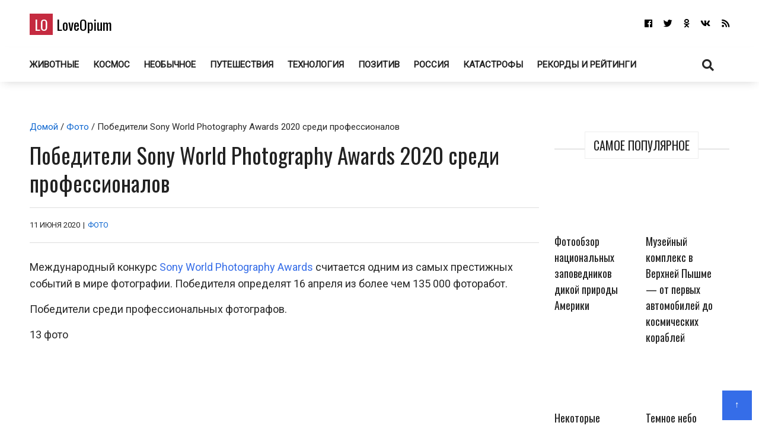

--- FILE ---
content_type: text/html; charset=UTF-8
request_url: https://loveopium.ru/fotografiya-2/sony-world-photography-awards-2020-2.html
body_size: 23140
content:
<!DOCTYPE html>
<html dir="ltr" lang="ru-RU">
<head itemscope="itemscope" itemtype="http://schema.org/WebSite">
	<meta charset="UTF-8" />
			<meta name="viewport" content="width=device-width, initial-scale=1" />
		<link rel="profile" href="http://gmpg.org/xfn/11" />
			<link rel="pingback" href="https://loveopium.ru/xmlrpc.php">
	<title>Победители Sony World Photography Awards 2020 среди профессионалов | ФОТО НОВОСТИ</title><style id="rocket-critical-css">:root{--wp-admin-theme-color:#007cba;--wp-admin-theme-color-darker-10:#006ba1;--wp-admin-theme-color-darker-20:#005a87}:root{--wp-admin-theme-color:#007cba;--wp-admin-theme-color-darker-10:#006ba1;--wp-admin-theme-color-darker-20:#005a87}.dialog-social{position:fixed;display:none;background:#fff;z-index:10000010;width:445px;-moz-transform:translate(-220px,-290px);-o-transform:translate(-220px,-290px);-ms-transform:translate(-220px,-290px);-webkit-transform:translate(-220px,-290px);transform:translate(-220px,-290px);font:12px/1.2 Helvetica,Arial,sans-serif}.dialog-social-center{left:50%;top:50%;box-shadow:0 0 10px rgba(0,0,0,.5)}.dialog-social-title{font-size:18px;line-height:1.3em}.dialog-social-lnk{padding:12px 0 10px 22px;display:inline-block}.dialog-social-widgets{padding-bottom:0;height:90px;overflow:visible;margin-top:15px}.dialog-social-auth{padding:12px 12px 20px;text-align:center}.dialog-social-auth-link{border-bottom:1px dashed #000;text-decoration:none;font-size:12px;color:#000}.dialog-social-message-block-text{border-top:solid 1px #9daccb;padding:22px 66px 22px 22px}html,div,span,h1,h2,h3,h6,p,a,ins,strong,ul,li,form,label{border:0;font:inherit;font-size:100%;font-style:inherit;font-weight:inherit;margin:0;outline:0;padding:0;vertical-align:baseline}html{overflow-y:scroll;-webkit-text-size-adjust:100%;-ms-text-size-adjust:100%}*,*:after,*:before{-webkit-box-sizing:border-box;-moz-box-sizing:border-box;-o-box-sizing:border-box;box-sizing:border-box}article,aside,header,main,nav{display:block}a img{border:0}img{max-width:100%;height:auto;vertical-align:top;margin:0 0 18px}@font-face{font-family:'font awesome\ 5 brands';font-style:normal;font-weight:400;src:url(https://loveopium.ru/wp-content/themes/ad-mania/fonts/awesomeicons/fa-brands-400.eot);src:url(https://loveopium.ru/wp-content/themes/ad-mania/fonts/awesomeicons/fa-brands-400.eot?#iefix)format("embedded-opentype"),url(https://loveopium.ru/wp-content/themes/ad-mania/fonts/awesomeicons/fa-brands-400.woff2) format("woff2"),url(https://loveopium.ru/wp-content/themes/ad-mania/fonts/awesomeicons/fa-brands-400.woff) format('woff'),url(https://loveopium.ru/wp-content/themes/ad-mania/fonts/awesomeicons/fa-brands-400.ttf) format("truetype"),url(https://loveopium.ru/wp-content/themes/ad-mania/fonts/awesomeicons/fa-brands-400.svg#fontawesome) format("svg")}.fab{font-family:'font awesome\ 5 brands';font-style:normal}@font-face{font-family:'font awesome\ 5 free';font-style:normal;font-weight:400;src:url(https://loveopium.ru/wp-content/themes/ad-mania/fonts/awesomeicons/fa-regular-400.eot);src:url(https://loveopium.ru/wp-content/themes/ad-mania/fonts/awesomeicons/fa-regular-400.eot?#iefix) format("embedded-opentype"),url(https://loveopium.ru/wp-content/themes/ad-mania/fonts/awesomeicons/fa-regular-400.woff2) format('woff2'),url(https://loveopium.ru/wp-content/themes/ad-mania/fonts/awesomeicons/fa-regular-400.woff) format('woff'),url(https://loveopium.ru/wp-content/themes/ad-mania/fonts/awesomeicons/fa-regular-400.ttf) format("truetype"),url(https://loveopium.ru/wp-content/themes/ad-mania/fonts/awesomeicons/fa-regular-400.svg#fontawesome) format("svg")}@font-face{font-family:'font awesome\ 5 free';font-style:normal;font-weight:900;src:url(https://loveopium.ru/wp-content/themes/ad-mania/fonts/awesomeicons/fa-solid-900.eot);src:url(https://loveopium.ru/wp-content/themes/ad-mania/fonts/awesomeicons/fa-solid-900.eot?#iefix) format("embedded-opentype"),url(https://loveopium.ru/wp-content/themes/ad-mania/fonts/awesomeicons/fa-solid-900.woff2) format("woff2"),url(https://loveopium.ru/wp-content/themes/ad-mania/fonts/awesomeicons/fa-solid-900.woff) format("woff"),url(https://loveopium.ru/wp-content/themes/ad-mania/fonts/awesomeicons/fa-solid-900.ttf) format("truetype"),url(https://loveopium.ru/wp-content/themes/ad-mania/fonts/awesomeicons/fa-solid-900.svg#fontawesome) format("svg")}.fa,.fas{font-family:'font awesome\ 5 free';font-style:normal}.fa,.fas{font-weight:900}.fa,.widget li a:before{display:inline-block;font-family:'font awesome\ 5 free';-webkit-font-smoothing:antialiased;-moz-osx-font-smoothing:grayscale;transform:translate(0,0);padding:0 7px 0 0}.widget li a:before{content:"\f105";padding:0 10px 0 0;font-weight:700}.widget_admania_popular_post li a:before{display:none}.fa-search:before{content:"\f002"}.fa-twitter:before{content:"\f099"}.fa-facebook:before{content:"\f09a"}.fa-rss:before{content:"\f09e"}.fa-vk:before{content:"\f189"}.fa-vk:before{content:"\f189"}.fa-odnoklassniki:before{content:"\f263"}.fa-odnoklassniki:before{content:"\f263"}body,input,textarea{font-family:open sans,sans-serif;color:#282828;-webkit-font-smoothing:antialiased;line-height:20px;word-wrap:break-word}body{background:#fff;margin:0!important;font-size:15px;line-height:26px;-webkit-font-smoothing:subpixel-antialiased}h1,h2,h3,h6{padding:0 0 18px;color:#222;-webkit-font-smoothing:subpixel-antialiased;font-family:open sans,sans-serif}h1{font-size:38px;line-height:47px}h2{font-size:32px;line-height:41px}h3{font-size:28px;line-height:32px}h6{font-size:17px;line-height:25px}p{margin:0 0 15px}strong{font-weight:700}i{font-style:italic}ins{background:#007acc;color:#fff;padding:3px 7px;text-decoration:none}input,textarea{-webkit-border-radius:0}input[type=search],textarea{-moz-appearance:none;-webkit-appearance:none}input[type=search],textarea{padding:13px;border:1px solid #ddd;line-height:20px;width:100%;margin:0 0 25px;background-color:#f8f8f8}input[type=submit]{color:#fff;display:inline-block;margin:0 0 25px;padding:11px 25px;-moz-appearance:none;-webkit-appearance:none;background-color:#47a7d7;border:0}a{text-decoration:none;color:#858181}.admania-top a{width:100px;display:block;text-align:center;color:#fff;width:50px;height:50px;padding:9px;background-color:#47a7d7}html{margin-right:0!important}.admania-layout1contentareainner .admania-entrycontent{text-align:left}.admania-siteinner{width:1335px;margin:0 auto;overflow:hidden}.admania-sitemaincontent{overflow:hidden}.search-form input[type=submit]{font-size:13px;margin:0 0 12px}.admania-entrybyline{font-size:12px;padding:5px 0 9px;overflow:hidden;text-transform:uppercase}.admania-entryline,.admania-entrycategory,.admania-entrydate{display:inline-block}.admania-headerinner{width:1335px;display:inline-block;text-align:center;position:relative}.admania_menu{float:left}.admania-siteheader{margin:0 0 28px}.admanina-afterheaderad{overflow:hidden;margin:0 0 31px}.admania-entrypgbyline{margin:0 0 12px;padding:15px 0;font-size:13px;border-bottom:1px solid #ddd;border-top:1px solid #ddd}.admania-entryline{padding:0 2px}.admania_menu li a{color:#fff;display:block;padding:15px 21px;-webkit-font-smoothing:subpixel-antialiased}.admania_menu li{margin:0;padding:0;list-style:none;display:inline-block;position:relative}.admania-headertoplayt5-bottom .admania-lay5-menu{float:left}.admania-sitecontainer{position:relative}.widget ul{list-style:none}.widget{margin:0 0 0}.widget li a{padding:10px;display:block;border-bottom:1px solid #f2f2f2}.admania-contentarea{float:left;width:71.6%}.admania-contentareainner{float:right;width:100%}.admania_breadcrumb{padding:3px 0 10px}.admania-primarycontentarea{float:right;width:27.222%;padding:0 0 0 26px}.widget_admania_popular_post ul li{width:46.1%;display:inline-block;vertical-align:top;margin:0 20px 7px 0}.admania-pplftimge img{margin:0 0 10px}.widget_admania_popular_post ul li{width:44%;display:inline-block;vertical-align:top;margin:0 20px 20px 0;font-size:11px}.search-form label{width:68%;float:left}.search-form input[type=search]{padding:9px;margin:0}.search-form input[type=submit]{padding:10px 17px;float:right;margin:0}.widget_admania_popular_post{margin:0}.widget_admania_popular_post ul li h6{padding:0 0 2px;font-size:13px;line-height:20px}.widget_admania_popular_post ul li h6 a{color:#222}.screen-reader-text{display:none}.widget_admania_popular_post a{padding:0!important;border-bottom:0 solid #eee!important}.widget_admania_popular_post ul li:nth-child(2n+2){margin:0 0 7px 0}.admania-entrycontent{overflow:hidden}.admania-primarysidebar .widget_admania_popular_post ul{margin:34px 0 0}.admania-widgettit{position:relative;margin:25px 0;text-align:center;line-height:3.5}.admania-widgettit:before{width:100%;height:1px;left:0;top:29px;background-color:#cdcdcd;content:'';position:absolute}.admania-widgettit .admania-widgetsbrtit{font-size:20px;position:relative;display:inline-block;background-color:#fff;text-align:center;color:#222;padding:7px 14px;top:0;text-transform:uppercase;line-height:1.5;margin-bottom:0}.admania-fontstlye{font-size:38px;line-height:47px}.hentry img{margin:0 auto 18px;display:block;width:auto}.hentry .admania-entrycontent img{margin:0 0 18px}.admania-top{position:fixed;bottom:11px;right:0;margin:0 12px 0 0}.admania-lay4-menu li a{text-transform:uppercase}.admania-lay4-menu{float:none}.admania-lay5headerleft{float:left;padding:12px 0 0}.admania-lay5headerleft h1{padding:0}.admania-lay5headerright{float:right}.admania-lay5headerright ul li{display:inline-block}.admania-lay5headerright ul li a{padding:15px 0 15px 15px;display:block;font-size:15px;color:#fff}.admania-lay5-menu li a{font-weight:700;padding:15px 10px}.admania-lay5-menu .menu li:first-child a{padding:15px 10px 15px 0}.admania-headertoplayt5{text-align:center}.admania-headertoplayt5-top{background-color:#292929}.admania-headertoplayt5-bottom{-webkit-box-shadow:0 6px 15px -6px rgba(47,47,47,.2);-moz-box-shadow:0 6px 15px -6px rgba(47,47,47,.2);-o-box-shadow:0 6px 15px -6px rgba(47,47,47,.2);box-shadow:0 6px 15px -6px rgba(47,47,47,.2);-ms-box-shadow:0 6px 15px -6px rgba(47,47,47,.2)}.admania-headertoplayt5 .admania-headerinner{position:relative;margin-bottom:-9px}.admania-headertoplayt5-bottom .admania-lay5headersearchouter{position:absolute;top:0;left:0;width:100%;z-index:115}.admania-lay5headersearchouter{display:none}.admania-lay5headersearchouter .search-submit{display:none}.admania-lay5headersearchouter label{float:none;width:100%}.admania-lay5headersearchouter input[type=search]{padding:18px 20px;border:0;width:100%;font-style:italic;font-size:17px}.admania-la5searchicon{z-index:22222;display:block;position:relative;padding:16px 19px}.adsbygoogle{padding:0!important;background:0 0!important}.admania-la5searchicon i{font-size:20px}#admania-flvedsavealert{height:200%;width:100%;position:absolute;top:0;right:0;right:0;bottom:0;background-color:#fff;opacity:.9;z-index:100;display:none}.admania_lvedtsubmtbtn{margin:20px 0 0!important;display:inline-block}.admania_front_endliveeditclkcnt,.admania_frontlvedtr_hiddenitems{display:none}.admania-popup-menu-logo,.admania-mb-pm-menu-close,.admania-mb-pm-menu-style{display:none}@media screen and (max-width:1023px){.admania-siteinner,.admania-headerinner{width:950px!important;padding:0 0!important}.admania-fontstlye{font-size:22px;line-height:39px}}@media screen and (max-width:990px){.admania-mb-pm-menu-close,.admania-mb-pm-menu-style{display:inline-block;vertical-align:top;position:relative}.admania-headertoplayt5-bottom .admania-mb-pm-menu-style{float:left}.admania-mb-pm-menu-close:before{content:"\274C";font-size:2em;line-height:1.3;color:#2c2c2c}.admania-mb-pm-menu-close{text-align:right;display:block}.admania-push-out-menu{width:100%;padding:3em;position:fixed;top:0;overflow-y:scroll;left:0;bottom:0;opacity:0;z-index:-99999999;display:block;height:100%;background-color:#0592e0fc;-webkit-transform:translateY(100%)!important;-moz-transform:translateY(100%)!important;-ms-transform:translateY(100%)!important;-o-transform:translateY(100%)!important;transform:translateY(100%)!important;float:none}.admania-mb-pm-menu-style{height:26px;width:30px;margin:17px 20px 14px}.admania-mb-pm-menu-style:after,.admania-mb-pm-menu-style:before{content:'';position:absolute;top:0;left:0;right:0;width:30px;height:2px;background-color:#fff}.admania-headertoplayt5-bottom .admania-mb-pm-menu-style:before,.admania-headertoplayt5-bottom .admania-mb-pm-menu-style:after{content:'';position:absolute;background-color:#222}.admania-mb-pm-menu-style:after{content:'';position:absolute;top:20px}.admania-mb-pm-menu-bar{position:absolute;width:21px;background-color:#fff;top:10px;left:0;right:0;height:2px}.admania-headertoplayt5-bottom .admania-mb-pm-menu-bar{background-color:#222}.admania-popup-menu-logo{width:100%;display:block;margin:0 0 0}.admania-headertoplayt5-bottom .menu{float:none}.admania-lay4-menu li a{color:#fff!important}.admania-siteinner,.admania-headerinner{width:750px!important}.widget_admania_popular_post ul li{width:100%;display:inline-block;vertical-align:top;margin:0 0 20px 0}nav{display:none;position:relative}.admania_menu .menu li{display:block;width:100%;text-align:left;position:relative;border-bottom:1px solid #90bcd6}.admania_menu li a{padding:10px 0!important;background-color:transparent!important;font-size:1.1em!important;color:#2c2c2c!important;text-transform:none;font-weight:700}.admania-popup-menu-logo a{color:#000;text-transform:none;font-size:24px;font-family:Oswald;line-height:1.5}.admania-popup-menu-logo p{color:#fff}.admania-popup-menu-logo{text-align:center;padding:0 0 0}.search-form{position:relative}.search-form label{width:100%;float:none}.search-form input[type=submit]{position:absolute;right:0;top:0}}@media screen and (max-width:780px){.admania-siteinner,.admania-headerinner{width:550px!important}.widget_admania_popular_post ul li{width:49%}.widget_admania_popular_post ul li:nth-child(2n+1){padding:0 15px 0 0}.admania-contentareainner,.admania-contentarea,.admania-primarycontentarea{float:none!important;width:100%;clear:both;padding:0 0 0 0!important}.admania-entrypgbyline{padding:10px 0}.admania-related-posts ul li img{width:100%}}@media screen and (max-width:600px){h2{font-size:24px!important;line-height:35px!important}h1{font-size:30px!important;line-height:39px!important}body{font-size:14px!important;line-height:24px!important}.admania-siteinner,.admania-headerinner{width:450px!important}}@media screen and (max-width:489px){.admania-pplftimge{width:auto;display:inline-block}.widget_admania_popular_post ul li{text-align:left}.widget_admania_popular_post ul li{width:100%;margin:0 0 20px 0;text-align:center}.admania-pplftimge{width:69%;display:inline-block}.widget_admania_popular_post ul li:nth-child(2n+1){padding:0 0 0 0}.admania-siteinner,.admania-headerinner{width:100%!important;padding:0 15px!important}}.admania-siteinner,.admania-headerinner{max-width:1435px;width:100%;margin:0 auto}.admania-headerinner{width:100%}.admania-entrycontent p,.single-banner-ad,.admania-entrycontent a{overflow:auto}@media (min-width:1024px){.admania-sitemaincontent,.admania-headerinner{padding:0 50px}}@media (min-width:990px){.admania-contentarea.contentarea-single{width:100%;float:none}.admania-contentareainner.admania-layout1contentareainner.contentareainner-single{width:auto;float:none}.contentareainner-single .admania-entrycontent{overflow:visible}}@media (max-width:990px){.admania-contentarea{width:100%}.single-adaptive{display:flex;flex-direction:column}.single-adaptive>div:nth-child(1){order:1}.single-adaptive>div:nth-child(2){order:0}.admania-contentarea.contentarea-single{width:100%}.admania-primarycontentarea{float:none;width:100%;padding:0}}</style><link rel="preload" href="https://loveopium.ru/wp-content/cache/min/1/d93369cdaef62d8e8859203e8a76d918.css" data-rocket-async="style" as="style" onload="this.onload=null;this.rel='stylesheet'" media="all" data-minify="1" />

		<!-- All in One SEO 4.9.3 - aioseo.com -->
	<meta name="description" content="Международный конкурс Sony World Photography Awards считается одним из самых престижных событий в мире фотографии. Победителя определят 16 апреля из более чем 135 000 фоторабот." />
	<meta name="robots" content="max-image-preview:large" />
	<meta name="author" content="Писатель"/>
	<link rel="canonical" href="https://loveopium.ru/fotografiya-2/sony-world-photography-awards-2020-2.html" />
	<meta name="generator" content="All in One SEO (AIOSEO) 4.9.3" />
		<script type="application/ld+json" class="aioseo-schema">
			{"@context":"https:\/\/schema.org","@graph":[{"@type":"Article","@id":"https:\/\/loveopium.ru\/fotografiya-2\/sony-world-photography-awards-2020-2.html#article","name":"\u041f\u043e\u0431\u0435\u0434\u0438\u0442\u0435\u043b\u0438 Sony World Photography Awards 2020 \u0441\u0440\u0435\u0434\u0438 \u043f\u0440\u043e\u0444\u0435\u0441\u0441\u0438\u043e\u043d\u0430\u043b\u043e\u0432 | \u0424\u041e\u0422\u041e \u041d\u041e\u0412\u041e\u0421\u0422\u0418","headline":"\u041f\u043e\u0431\u0435\u0434\u0438\u0442\u0435\u043b\u0438 Sony World Photography Awards 2020 \u0441\u0440\u0435\u0434\u0438 \u043f\u0440\u043e\u0444\u0435\u0441\u0441\u0438\u043e\u043d\u0430\u043b\u043e\u0432","author":{"@id":"https:\/\/loveopium.ru\/author\/admin#author"},"publisher":{"@id":"https:\/\/loveopium.ru\/#organization"},"image":{"@type":"ImageObject","url":"https:\/\/loveopium.ru\/wp-content\/uploads\/vvv4146.jpg","width":140,"height":140,"caption":"\u041f\u043e\u0431\u0435\u0434\u0438\u0442\u0435\u043b\u0438 Sony World Photography Awards 2020 \u0441\u0440\u0435\u0434\u0438 \u043f\u0440\u043e\u0444\u0435\u0441\u0441\u0438\u043e\u043d\u0430\u043b\u043e\u0432"},"datePublished":"2020-06-11T18:00:23+07:00","dateModified":"2020-06-11T13:14:37+07:00","inLanguage":"ru-RU","mainEntityOfPage":{"@id":"https:\/\/loveopium.ru\/fotografiya-2\/sony-world-photography-awards-2020-2.html#webpage"},"isPartOf":{"@id":"https:\/\/loveopium.ru\/fotografiya-2\/sony-world-photography-awards-2020-2.html#webpage"},"articleSection":"\u0424\u043e\u0442\u043e, \u043a\u043e\u043d\u043a\u0443\u0440\u0441, \u0444\u043e\u0442\u043e\u0433\u0440\u0430\u0444\u0438\u044f"},{"@type":"BreadcrumbList","@id":"https:\/\/loveopium.ru\/fotografiya-2\/sony-world-photography-awards-2020-2.html#breadcrumblist","itemListElement":[{"@type":"ListItem","@id":"https:\/\/loveopium.ru#listItem","position":1,"name":"Home","item":"https:\/\/loveopium.ru","nextItem":{"@type":"ListItem","@id":"https:\/\/loveopium.ru\/category\/fotografiya-2#listItem","name":"\u0424\u043e\u0442\u043e"}},{"@type":"ListItem","@id":"https:\/\/loveopium.ru\/category\/fotografiya-2#listItem","position":2,"name":"\u0424\u043e\u0442\u043e","item":"https:\/\/loveopium.ru\/category\/fotografiya-2","nextItem":{"@type":"ListItem","@id":"https:\/\/loveopium.ru\/fotografiya-2\/sony-world-photography-awards-2020-2.html#listItem","name":"\u041f\u043e\u0431\u0435\u0434\u0438\u0442\u0435\u043b\u0438 Sony World Photography Awards 2020 \u0441\u0440\u0435\u0434\u0438 \u043f\u0440\u043e\u0444\u0435\u0441\u0441\u0438\u043e\u043d\u0430\u043b\u043e\u0432"},"previousItem":{"@type":"ListItem","@id":"https:\/\/loveopium.ru#listItem","name":"Home"}},{"@type":"ListItem","@id":"https:\/\/loveopium.ru\/fotografiya-2\/sony-world-photography-awards-2020-2.html#listItem","position":3,"name":"\u041f\u043e\u0431\u0435\u0434\u0438\u0442\u0435\u043b\u0438 Sony World Photography Awards 2020 \u0441\u0440\u0435\u0434\u0438 \u043f\u0440\u043e\u0444\u0435\u0441\u0441\u0438\u043e\u043d\u0430\u043b\u043e\u0432","previousItem":{"@type":"ListItem","@id":"https:\/\/loveopium.ru\/category\/fotografiya-2#listItem","name":"\u0424\u043e\u0442\u043e"}}]},{"@type":"Organization","@id":"https:\/\/loveopium.ru\/#organization","name":"LoveOpium","url":"https:\/\/loveopium.ru\/","sameAs":["https:\/\/www.facebook.com\/loveopium.ru","https:\/\/twitter.com\/loveopium"]},{"@type":"Person","@id":"https:\/\/loveopium.ru\/author\/admin#author","url":"https:\/\/loveopium.ru\/author\/admin","name":"\u041f\u0438\u0441\u0430\u0442\u0435\u043b\u044c"},{"@type":"WebPage","@id":"https:\/\/loveopium.ru\/fotografiya-2\/sony-world-photography-awards-2020-2.html#webpage","url":"https:\/\/loveopium.ru\/fotografiya-2\/sony-world-photography-awards-2020-2.html","name":"\u041f\u043e\u0431\u0435\u0434\u0438\u0442\u0435\u043b\u0438 Sony World Photography Awards 2020 \u0441\u0440\u0435\u0434\u0438 \u043f\u0440\u043e\u0444\u0435\u0441\u0441\u0438\u043e\u043d\u0430\u043b\u043e\u0432 | \u0424\u041e\u0422\u041e \u041d\u041e\u0412\u041e\u0421\u0422\u0418","description":"\u041c\u0435\u0436\u0434\u0443\u043d\u0430\u0440\u043e\u0434\u043d\u044b\u0439 \u043a\u043e\u043d\u043a\u0443\u0440\u0441 Sony World Photography Awards \u0441\u0447\u0438\u0442\u0430\u0435\u0442\u0441\u044f \u043e\u0434\u043d\u0438\u043c \u0438\u0437 \u0441\u0430\u043c\u044b\u0445 \u043f\u0440\u0435\u0441\u0442\u0438\u0436\u043d\u044b\u0445 \u0441\u043e\u0431\u044b\u0442\u0438\u0439 \u0432 \u043c\u0438\u0440\u0435 \u0444\u043e\u0442\u043e\u0433\u0440\u0430\u0444\u0438\u0438. \u041f\u043e\u0431\u0435\u0434\u0438\u0442\u0435\u043b\u044f \u043e\u043f\u0440\u0435\u0434\u0435\u043b\u044f\u0442 16 \u0430\u043f\u0440\u0435\u043b\u044f \u0438\u0437 \u0431\u043e\u043b\u0435\u0435 \u0447\u0435\u043c 135 000 \u0444\u043e\u0442\u043e\u0440\u0430\u0431\u043e\u0442.","inLanguage":"ru-RU","isPartOf":{"@id":"https:\/\/loveopium.ru\/#website"},"breadcrumb":{"@id":"https:\/\/loveopium.ru\/fotografiya-2\/sony-world-photography-awards-2020-2.html#breadcrumblist"},"author":{"@id":"https:\/\/loveopium.ru\/author\/admin#author"},"creator":{"@id":"https:\/\/loveopium.ru\/author\/admin#author"},"image":{"@type":"ImageObject","url":"https:\/\/loveopium.ru\/wp-content\/uploads\/vvv4146.jpg","@id":"https:\/\/loveopium.ru\/fotografiya-2\/sony-world-photography-awards-2020-2.html\/#mainImage","width":140,"height":140,"caption":"\u041f\u043e\u0431\u0435\u0434\u0438\u0442\u0435\u043b\u0438 Sony World Photography Awards 2020 \u0441\u0440\u0435\u0434\u0438 \u043f\u0440\u043e\u0444\u0435\u0441\u0441\u0438\u043e\u043d\u0430\u043b\u043e\u0432"},"primaryImageOfPage":{"@id":"https:\/\/loveopium.ru\/fotografiya-2\/sony-world-photography-awards-2020-2.html#mainImage"},"datePublished":"2020-06-11T18:00:23+07:00","dateModified":"2020-06-11T13:14:37+07:00"},{"@type":"WebSite","@id":"https:\/\/loveopium.ru\/#website","url":"https:\/\/loveopium.ru\/","name":"LoveOpium","inLanguage":"ru-RU","publisher":{"@id":"https:\/\/loveopium.ru\/#organization"}}]}
		</script>
		<!-- All in One SEO -->

<link rel='dns-prefetch' href='//connect.facebook.net' />
<link rel='dns-prefetch' href='//fonts.googleapis.com' />
<link href='https://fonts.gstatic.com' crossorigin rel='preconnect' />
<link rel="alternate" type="application/rss+xml" title="LoveOpium &raquo; Лента" href="https://loveopium.ru/feed" />
<link rel="alternate" type="application/rss+xml" title="LoveOpium &raquo; Лента комментариев" href="https://loveopium.ru/comments/feed" />
<link rel="alternate" type="application/rss+xml" title="LoveOpium &raquo; Лента комментариев к &laquo;Победители Sony World Photography Awards 2020 среди профессионалов&raquo;" href="https://loveopium.ru/fotografiya-2/sony-world-photography-awards-2020-2.html/feed" />
<style id='wp-emoji-styles-inline-css' type='text/css'>

	img.wp-smiley, img.emoji {
		display: inline !important;
		border: none !important;
		box-shadow: none !important;
		height: 1em !important;
		width: 1em !important;
		margin: 0 0.07em !important;
		vertical-align: -0.1em !important;
		background: none !important;
		padding: 0 !important;
	}
</style>

<style id='wp-block-library-theme-inline-css' type='text/css'>
.wp-block-audio figcaption{color:#555;font-size:13px;text-align:center}.is-dark-theme .wp-block-audio figcaption{color:hsla(0,0%,100%,.65)}.wp-block-audio{margin:0 0 1em}.wp-block-code{border:1px solid #ccc;border-radius:4px;font-family:Menlo,Consolas,monaco,monospace;padding:.8em 1em}.wp-block-embed figcaption{color:#555;font-size:13px;text-align:center}.is-dark-theme .wp-block-embed figcaption{color:hsla(0,0%,100%,.65)}.wp-block-embed{margin:0 0 1em}.blocks-gallery-caption{color:#555;font-size:13px;text-align:center}.is-dark-theme .blocks-gallery-caption{color:hsla(0,0%,100%,.65)}.wp-block-image figcaption{color:#555;font-size:13px;text-align:center}.is-dark-theme .wp-block-image figcaption{color:hsla(0,0%,100%,.65)}.wp-block-image{margin:0 0 1em}.wp-block-pullquote{border-bottom:4px solid;border-top:4px solid;color:currentColor;margin-bottom:1.75em}.wp-block-pullquote cite,.wp-block-pullquote footer,.wp-block-pullquote__citation{color:currentColor;font-size:.8125em;font-style:normal;text-transform:uppercase}.wp-block-quote{border-left:.25em solid;margin:0 0 1.75em;padding-left:1em}.wp-block-quote cite,.wp-block-quote footer{color:currentColor;font-size:.8125em;font-style:normal;position:relative}.wp-block-quote.has-text-align-right{border-left:none;border-right:.25em solid;padding-left:0;padding-right:1em}.wp-block-quote.has-text-align-center{border:none;padding-left:0}.wp-block-quote.is-large,.wp-block-quote.is-style-large,.wp-block-quote.is-style-plain{border:none}.wp-block-search .wp-block-search__label{font-weight:700}.wp-block-search__button{border:1px solid #ccc;padding:.375em .625em}:where(.wp-block-group.has-background){padding:1.25em 2.375em}.wp-block-separator.has-css-opacity{opacity:.4}.wp-block-separator{border:none;border-bottom:2px solid;margin-left:auto;margin-right:auto}.wp-block-separator.has-alpha-channel-opacity{opacity:1}.wp-block-separator:not(.is-style-wide):not(.is-style-dots){width:100px}.wp-block-separator.has-background:not(.is-style-dots){border-bottom:none;height:1px}.wp-block-separator.has-background:not(.is-style-wide):not(.is-style-dots){height:2px}.wp-block-table{margin:0 0 1em}.wp-block-table td,.wp-block-table th{word-break:normal}.wp-block-table figcaption{color:#555;font-size:13px;text-align:center}.is-dark-theme .wp-block-table figcaption{color:hsla(0,0%,100%,.65)}.wp-block-video figcaption{color:#555;font-size:13px;text-align:center}.is-dark-theme .wp-block-video figcaption{color:hsla(0,0%,100%,.65)}.wp-block-video{margin:0 0 1em}.wp-block-template-part.has-background{margin-bottom:0;margin-top:0;padding:1.25em 2.375em}
</style>

<style id='classic-theme-styles-inline-css' type='text/css'>
/*! This file is auto-generated */
.wp-block-button__link{color:#fff;background-color:#32373c;border-radius:9999px;box-shadow:none;text-decoration:none;padding:calc(.667em + 2px) calc(1.333em + 2px);font-size:1.125em}.wp-block-file__button{background:#32373c;color:#fff;text-decoration:none}
</style>
<style id='global-styles-inline-css' type='text/css'>
body{--wp--preset--color--black: #000000;--wp--preset--color--cyan-bluish-gray: #abb8c3;--wp--preset--color--white: #ffffff;--wp--preset--color--pale-pink: #f78da7;--wp--preset--color--vivid-red: #cf2e2e;--wp--preset--color--luminous-vivid-orange: #ff6900;--wp--preset--color--luminous-vivid-amber: #fcb900;--wp--preset--color--light-green-cyan: #7bdcb5;--wp--preset--color--vivid-green-cyan: #00d084;--wp--preset--color--pale-cyan-blue: #8ed1fc;--wp--preset--color--vivid-cyan-blue: #0693e3;--wp--preset--color--vivid-purple: #9b51e0;--wp--preset--gradient--vivid-cyan-blue-to-vivid-purple: linear-gradient(135deg,rgba(6,147,227,1) 0%,rgb(155,81,224) 100%);--wp--preset--gradient--light-green-cyan-to-vivid-green-cyan: linear-gradient(135deg,rgb(122,220,180) 0%,rgb(0,208,130) 100%);--wp--preset--gradient--luminous-vivid-amber-to-luminous-vivid-orange: linear-gradient(135deg,rgba(252,185,0,1) 0%,rgba(255,105,0,1) 100%);--wp--preset--gradient--luminous-vivid-orange-to-vivid-red: linear-gradient(135deg,rgba(255,105,0,1) 0%,rgb(207,46,46) 100%);--wp--preset--gradient--very-light-gray-to-cyan-bluish-gray: linear-gradient(135deg,rgb(238,238,238) 0%,rgb(169,184,195) 100%);--wp--preset--gradient--cool-to-warm-spectrum: linear-gradient(135deg,rgb(74,234,220) 0%,rgb(151,120,209) 20%,rgb(207,42,186) 40%,rgb(238,44,130) 60%,rgb(251,105,98) 80%,rgb(254,248,76) 100%);--wp--preset--gradient--blush-light-purple: linear-gradient(135deg,rgb(255,206,236) 0%,rgb(152,150,240) 100%);--wp--preset--gradient--blush-bordeaux: linear-gradient(135deg,rgb(254,205,165) 0%,rgb(254,45,45) 50%,rgb(107,0,62) 100%);--wp--preset--gradient--luminous-dusk: linear-gradient(135deg,rgb(255,203,112) 0%,rgb(199,81,192) 50%,rgb(65,88,208) 100%);--wp--preset--gradient--pale-ocean: linear-gradient(135deg,rgb(255,245,203) 0%,rgb(182,227,212) 50%,rgb(51,167,181) 100%);--wp--preset--gradient--electric-grass: linear-gradient(135deg,rgb(202,248,128) 0%,rgb(113,206,126) 100%);--wp--preset--gradient--midnight: linear-gradient(135deg,rgb(2,3,129) 0%,rgb(40,116,252) 100%);--wp--preset--font-size--small: 13px;--wp--preset--font-size--medium: 20px;--wp--preset--font-size--large: 36px;--wp--preset--font-size--x-large: 42px;--wp--preset--spacing--20: 0.44rem;--wp--preset--spacing--30: 0.67rem;--wp--preset--spacing--40: 1rem;--wp--preset--spacing--50: 1.5rem;--wp--preset--spacing--60: 2.25rem;--wp--preset--spacing--70: 3.38rem;--wp--preset--spacing--80: 5.06rem;--wp--preset--shadow--natural: 6px 6px 9px rgba(0, 0, 0, 0.2);--wp--preset--shadow--deep: 12px 12px 50px rgba(0, 0, 0, 0.4);--wp--preset--shadow--sharp: 6px 6px 0px rgba(0, 0, 0, 0.2);--wp--preset--shadow--outlined: 6px 6px 0px -3px rgba(255, 255, 255, 1), 6px 6px rgba(0, 0, 0, 1);--wp--preset--shadow--crisp: 6px 6px 0px rgba(0, 0, 0, 1);}:where(.is-layout-flex){gap: 0.5em;}:where(.is-layout-grid){gap: 0.5em;}body .is-layout-flow > .alignleft{float: left;margin-inline-start: 0;margin-inline-end: 2em;}body .is-layout-flow > .alignright{float: right;margin-inline-start: 2em;margin-inline-end: 0;}body .is-layout-flow > .aligncenter{margin-left: auto !important;margin-right: auto !important;}body .is-layout-constrained > .alignleft{float: left;margin-inline-start: 0;margin-inline-end: 2em;}body .is-layout-constrained > .alignright{float: right;margin-inline-start: 2em;margin-inline-end: 0;}body .is-layout-constrained > .aligncenter{margin-left: auto !important;margin-right: auto !important;}body .is-layout-constrained > :where(:not(.alignleft):not(.alignright):not(.alignfull)){max-width: var(--wp--style--global--content-size);margin-left: auto !important;margin-right: auto !important;}body .is-layout-constrained > .alignwide{max-width: var(--wp--style--global--wide-size);}body .is-layout-flex{display: flex;}body .is-layout-flex{flex-wrap: wrap;align-items: center;}body .is-layout-flex > *{margin: 0;}body .is-layout-grid{display: grid;}body .is-layout-grid > *{margin: 0;}:where(.wp-block-columns.is-layout-flex){gap: 2em;}:where(.wp-block-columns.is-layout-grid){gap: 2em;}:where(.wp-block-post-template.is-layout-flex){gap: 1.25em;}:where(.wp-block-post-template.is-layout-grid){gap: 1.25em;}.has-black-color{color: var(--wp--preset--color--black) !important;}.has-cyan-bluish-gray-color{color: var(--wp--preset--color--cyan-bluish-gray) !important;}.has-white-color{color: var(--wp--preset--color--white) !important;}.has-pale-pink-color{color: var(--wp--preset--color--pale-pink) !important;}.has-vivid-red-color{color: var(--wp--preset--color--vivid-red) !important;}.has-luminous-vivid-orange-color{color: var(--wp--preset--color--luminous-vivid-orange) !important;}.has-luminous-vivid-amber-color{color: var(--wp--preset--color--luminous-vivid-amber) !important;}.has-light-green-cyan-color{color: var(--wp--preset--color--light-green-cyan) !important;}.has-vivid-green-cyan-color{color: var(--wp--preset--color--vivid-green-cyan) !important;}.has-pale-cyan-blue-color{color: var(--wp--preset--color--pale-cyan-blue) !important;}.has-vivid-cyan-blue-color{color: var(--wp--preset--color--vivid-cyan-blue) !important;}.has-vivid-purple-color{color: var(--wp--preset--color--vivid-purple) !important;}.has-black-background-color{background-color: var(--wp--preset--color--black) !important;}.has-cyan-bluish-gray-background-color{background-color: var(--wp--preset--color--cyan-bluish-gray) !important;}.has-white-background-color{background-color: var(--wp--preset--color--white) !important;}.has-pale-pink-background-color{background-color: var(--wp--preset--color--pale-pink) !important;}.has-vivid-red-background-color{background-color: var(--wp--preset--color--vivid-red) !important;}.has-luminous-vivid-orange-background-color{background-color: var(--wp--preset--color--luminous-vivid-orange) !important;}.has-luminous-vivid-amber-background-color{background-color: var(--wp--preset--color--luminous-vivid-amber) !important;}.has-light-green-cyan-background-color{background-color: var(--wp--preset--color--light-green-cyan) !important;}.has-vivid-green-cyan-background-color{background-color: var(--wp--preset--color--vivid-green-cyan) !important;}.has-pale-cyan-blue-background-color{background-color: var(--wp--preset--color--pale-cyan-blue) !important;}.has-vivid-cyan-blue-background-color{background-color: var(--wp--preset--color--vivid-cyan-blue) !important;}.has-vivid-purple-background-color{background-color: var(--wp--preset--color--vivid-purple) !important;}.has-black-border-color{border-color: var(--wp--preset--color--black) !important;}.has-cyan-bluish-gray-border-color{border-color: var(--wp--preset--color--cyan-bluish-gray) !important;}.has-white-border-color{border-color: var(--wp--preset--color--white) !important;}.has-pale-pink-border-color{border-color: var(--wp--preset--color--pale-pink) !important;}.has-vivid-red-border-color{border-color: var(--wp--preset--color--vivid-red) !important;}.has-luminous-vivid-orange-border-color{border-color: var(--wp--preset--color--luminous-vivid-orange) !important;}.has-luminous-vivid-amber-border-color{border-color: var(--wp--preset--color--luminous-vivid-amber) !important;}.has-light-green-cyan-border-color{border-color: var(--wp--preset--color--light-green-cyan) !important;}.has-vivid-green-cyan-border-color{border-color: var(--wp--preset--color--vivid-green-cyan) !important;}.has-pale-cyan-blue-border-color{border-color: var(--wp--preset--color--pale-cyan-blue) !important;}.has-vivid-cyan-blue-border-color{border-color: var(--wp--preset--color--vivid-cyan-blue) !important;}.has-vivid-purple-border-color{border-color: var(--wp--preset--color--vivid-purple) !important;}.has-vivid-cyan-blue-to-vivid-purple-gradient-background{background: var(--wp--preset--gradient--vivid-cyan-blue-to-vivid-purple) !important;}.has-light-green-cyan-to-vivid-green-cyan-gradient-background{background: var(--wp--preset--gradient--light-green-cyan-to-vivid-green-cyan) !important;}.has-luminous-vivid-amber-to-luminous-vivid-orange-gradient-background{background: var(--wp--preset--gradient--luminous-vivid-amber-to-luminous-vivid-orange) !important;}.has-luminous-vivid-orange-to-vivid-red-gradient-background{background: var(--wp--preset--gradient--luminous-vivid-orange-to-vivid-red) !important;}.has-very-light-gray-to-cyan-bluish-gray-gradient-background{background: var(--wp--preset--gradient--very-light-gray-to-cyan-bluish-gray) !important;}.has-cool-to-warm-spectrum-gradient-background{background: var(--wp--preset--gradient--cool-to-warm-spectrum) !important;}.has-blush-light-purple-gradient-background{background: var(--wp--preset--gradient--blush-light-purple) !important;}.has-blush-bordeaux-gradient-background{background: var(--wp--preset--gradient--blush-bordeaux) !important;}.has-luminous-dusk-gradient-background{background: var(--wp--preset--gradient--luminous-dusk) !important;}.has-pale-ocean-gradient-background{background: var(--wp--preset--gradient--pale-ocean) !important;}.has-electric-grass-gradient-background{background: var(--wp--preset--gradient--electric-grass) !important;}.has-midnight-gradient-background{background: var(--wp--preset--gradient--midnight) !important;}.has-small-font-size{font-size: var(--wp--preset--font-size--small) !important;}.has-medium-font-size{font-size: var(--wp--preset--font-size--medium) !important;}.has-large-font-size{font-size: var(--wp--preset--font-size--large) !important;}.has-x-large-font-size{font-size: var(--wp--preset--font-size--x-large) !important;}
.wp-block-navigation a:where(:not(.wp-element-button)){color: inherit;}
:where(.wp-block-post-template.is-layout-flex){gap: 1.25em;}:where(.wp-block-post-template.is-layout-grid){gap: 1.25em;}
:where(.wp-block-columns.is-layout-flex){gap: 2em;}:where(.wp-block-columns.is-layout-grid){gap: 2em;}
.wp-block-pullquote{font-size: 1.5em;line-height: 1.6;}
</style>


<link rel='preload'  href='//fonts.googleapis.com/css?family=Roboto%3Ano-font-weight+%7COswald%3Ano-font-weight%26subset%3Dno-font-weight%2Ccyrillic&#038;display=swap' data-rocket-async="style" as="style" onload="this.onload=null;this.rel='stylesheet'" type='text/css' media='all' />

<style id='admania-style-inline-css' type='text/css'>

		h1,.admania-sitetitle a {		
		font-family:Oswald !important;
		font-size:37px;
		line-height:47px;
		text-transform:capitalize;
		}

		h2 {		
		font-family:Oswald !important;
		font-size:28px;
		line-height:38px;
		text-transform:capitalize;
		}

		h3 {
		font-family:Oswald !important;
		font-size:24px;
		line-height:32px;
		text-transform:capitalize;
		}

		h4 {		
		font-family:Oswald !important;
		font-size:21px;
		line-height:30px;
		text-transform:capitalize;
		}

		h5 {		
		font-family:Oswald !important;
		font-size:24px;
		line-height:28px;
		text-transform:capitalize;
		}

		h6 {		
		font-family:Oswald !important;
		font-size:19px;
		line-height:25px;
		text-transform:capitalize;
		}

		.admania-gridentry .admania-entryheader h2 {		
		font-family:Oswald !important;
		font-size:28px;
		line-height:38px;
		text-transform:none;
		}

		h1,h2,h3,h4,h5,h6 {		
			font-weight:no-font-weight;
		}

		body {
			font-family:Roboto;
			color:#282828;
			background: #ffffff;
			font-size: 18;
			line-height:28px;
		}

		.admania-entrycontent a {
		color: #356de8 !important;
		text-decoration:none !important;
		}
.admania-entrycontent a:hover {
		color: #2d5fd2 !important;
		text-decoration:none !important;
		}
h1,h2,h3,h4,h5,h6,.admania-eighth-category3-slider-item-header h5 a,.admania-eighth-category5-slider-item-header h5 a,.admania-ninth-category7-ftr-list h5 a,.admania-eighth-slider-item-header h2 a {color:#222;text-transform: none;}
.admania-headertopalt,.admania-mobileheader,.admania_headerbtm,.admania-headersgstkyad {box-shadow: 2px 2px 5px #e3e3e3;border-bottom: 1px solid #dddddd;}
.admania-headertopsocial li a {color:#111;}
.admania-headerinneralt,.admania_menu .menu .sub-menu,.admania-secondarymenu .menu .sub-menu,.admania-boxedheadertop,.admania-boxedlayout .admania-secondarymenu .menu .sub-menu { background-color:#222222;border: 0px solid #dddddd;box-shadow: 0px 0px 0px #e3e3e3;}
.admania-headersearchform .search-form  input[type="search"] {background:#252424;color:#fff;}
.admania-restitle1{padding:0px;}
.admania-headersearchform .search-form input[type="search"]::-webkit-input-placeholder {color:#fff;}
.admania-headersearchform .search-form input[type="search"]::-moz-placeholder {color:#fff;}
.admania-headersearchform .search-form input[type="search"]::-ms-input-placeholder {color:#fff; }
.admania-headersearchform .search-form input[type="submit"] {background-color:#252424;}
.admania-slidercat,.admania-cat, .admania-featcatlist a,.owl-prev, .owl-next {background:#fff;color:#111;}
.admania-slidercontent h2 a,.admania-slidercontent {color:#fff;}
.reply a,.admania-top a,.admania-slidercat5 a,.admania-slidercat2 a,input[type="reset"], input[type="button"], input[type="submit"], button {background:#356de8;color:#fff;}
.admania-slidercontent2, .admania-slidercontent2 a {color:#fff !important;}
.admania-slidercat4 a {color:#356de8 !important;}
.reply a:hover,.admania-top a:hover,input[type="reset"]:hover, input[type="button"]:hover, input[type="submit"]:hover, button:hover {background:#2a2a2a;color:#fff;}
a,.admania-sitefooterinner .widget_admania_popular_post ul li h6 a {color:#356de8;}
a:hover,.admania-entryheader_featured_image .admania-entryheader a:hover,.admania-ten-category10-slider-item-header h6 a:hover,.admania-ten-category10-slider-item-header h5 a:hover,.admania-ten-post-entrytitle a:hover,.admania-eighth-category3-slider-item-header h5 a:hover,.admania-eighth-category5-slider-item-header h5 a:hover,.admania-slidercontent4  h2 a:hover,.admania-sitefooterinner .widget_admania_popular_post ul li h6 a:hover,.admania-boxedsldehdr h2 a:hover,.admania-boxedheadertop .admania-secondarymenu li a:hover,.admania-boxedlistitem h2 a:hover, .admania-boxedgriditem h2 a:hover,.admania-ly2ftsection h2 a:hover,.admania-headertopsocial li a:hover, .admania-slidercontent h2 a:hover, .admania-ftrattbtontop .admania-fbflw:hover, .admania-ftrattbtontop .admania-twtflw:hover, .admania-ftrattbtontop .admania-lnkflw:hover,.admania_widgetcatlist_post .admania-catentryheader h2 a:hover,.widget .admania_socialiconfb:hover, .widget .admania_socialiconlnk:hover, .widget .admania_socialicontwt:hover,.admania-seven-slider1-item-header h2 a:hover {color:#0d66d0;}
.admanialayt5-entryfooter a { background-color:#222;}
.admania-slidercontent4 h2 a:hover,.admania-ninth-category7-ftr-list h5 a:hover,.admanialayt5-entryheader a:hover { color:#0d66d0 !important;}
.admania_pagelinks .admania_pglnlksaf:hover,.admania-ninth-post-readlink:hover,.admania-pagination .page-numbers:hover {background:#0d66d0;border:1px solid#0d66d0;color:#fff;}
.admania-readmorelink a,.admania-seven-post-readmore a,.admania-stickypost {background:#356de8;color:#ffffff;}
.admania-gridentry .admania-entrytitle {min-height: 0px;}
.admania-readmorelink a:hover,.admania-seven-post-readmore a:hover,.admanialayt5-entryfooter a:hover,.admanialayt5-entryfooter a:hover,.owl-next:hover,.owl-prev:hover, .owl-prev:hover ~ .owl-next,.admania-secondarymenu .owl-next:hover,.admania-secondarymenu .owl-prev:hover,.admania-secondarymenu .owl-prev:hover ~ .owl-next,.admania-secondarymenu .admania_nxtishover .owl-prev,.admania_nxtishover .owl-prev,.owl-prev:hover,.owl-next:hover{background:#2d5fd2;color:#fff;}
.admania_menu li a:hover {background-color:#0d66d0;color:#fff;}
.admania_menu .admania-megamenu li a:hover {color:#0d66d0 !important;}
.admania-postoptionbox {background-color:#fbfbfb;border: 1px solid #eee;}
.admania-postoptionbox input[type="text"],.admania-widgettit .admania-widgetsbrtit {background-color:#ffffff;border: 1px solid #eee;}
.admania-headersgstkyad,.admania-boxedsldecat {background-color:#ffffff;}
.bypostauthor {border-left: 1px solid #2d5fd2;}
 .admania-nocomments,.admania-commentlist li { background: #f7f7f7;}
.admania-entrymeta a,.admania-gridentry .admania-entrymetablne a:hover,.admania_breadcrumb a,.admania-entrybyline a,.admania_aboutreadmore { color:#0d66d0;}
.admania-entrymeta a:hover,.admania-gridentry .admania-entrymetablne a,.admania_breadcrumb a:hover,.admania_aboutreadmore:hover,.admania-entrybyline a:hover { color:#356de8;}
.admania-headertoplayt3,.admania-headertoplayt5-top { background-color:#1d1d1d;}
.admania-gridpstlayt3 .admania-gridpost-entryfooter .admania-pstrdmr { color:#222;}
.admania-headermidlayt3 { background-color:#f7f7f7;}
.admania_menu li a,.admania-lay7-menu .sub-menu li a,.admania-lay8-menu .sub-menu li a,.admania_lay9_menu .sub-menu li a {color:#fff;}
.admania-lay2headerright .menu li a,.admania-lay7-menu li a,.admania-lay4-menu li a,.admania-lay8-menu li a,.admania_lay9_menu li a  {color:#222222;}
.admania-lay4-menu .sub-menu li a {color:#fff;}
.admania-gridpstlayt3 .admania-gridpost-entryfooter .admania-pstrdmr:hover,.admania-slidercontent5 h2 a:hover,.admania-ninth-slider-item-header h2 a:hover,.admania-slidermetaby5 a:hover,.admania-ninth-category6-slider-item-header h5 a:hover,.admania-eighth-slider-item-header h2 a:hover { color:#0d66d0 !important;}
.admania-stylishad { right:0%;bottom:0%;}
.admania-pgstylishad { right:0%;bottom:0%;}
.admania-sitefooterinnertop,.admania-sitefooterlogo {color:#858181;}
.admania-sitefooter {background-color:#222222;}
.admania-sitefooterinnertop li a,.admania-sitefooterlogo {border-bottom: 1px solid #2d2d2d !important;}
.admania-sitefooterinnertop .admania-footerwidgets-title, .admania-sitefooterinnertop .widget-title {color:#ffffff;}
.admania-boxedlayout .admania_menu li a:hover {background-color: transparent !important; color:#0d66d0!important;}
.admania-boxedlayout .admania-boxedheadertop a { color:#7b7b7b;}
#tribe-events-content a, .tribe-events-adv-list-widget .tribe-events-widget-link a, .tribe-events-adv-list-widget .tribe-events-widget-link a:hover, .tribe-events-back a, .tribe-events-back a:hover, .tribe-events-event-meta a, .tribe-events-list-widget .tribe-events-widget-link a, .tribe-events-list-widget .tribe-events-widget-link a:hover, ul.tribe-events-sub-nav a, ul.tribe-events-sub-nav a:hover {
			text-decoration: none !important;
			color: #222!important;
		}
		
.admania-layout1contentareainner,.admania-layout4postright {width: 100%;padding: 0px 0px 0px 0px;} 
.admania-entrymetablne {left: 20px;} 
.admania-aftrnthprad  {float:none;margin:0px;} 
.admania-pgaftrnthprad {float:none;margin:0px;} 
.admania-headertoplayt5 .admania_menu li a:hover,.admania-lay5-menu .menu .current-menu-item > a {background-color:transparent;color:#0d66d0!important;}
 
		@media screen and (max-width:0px) {
		.admania-siteinner, 
		.admania-sitefooterinner,
         .admania-footer-optin,		
		.admania-headerbtminner,
.admania-header-optin2,		
		.admania-headerinner {
		width:100%;
		padding: 0 20px;
		}
		.admania-header-optin-inner {
			width:100%;
			padding:3em 1em;
		}
		.admania-header-search-box-inner {
			width:100%;
		}
		.admania-post6-header-featured-image .admania-post6-left-image,
		.admania-layout10-postimg .admania-ten-featured-image {
			width: 47%;
		}
		.admania-post6-header-featured-image .admania-post6-left-image + .admania-entryheader, 
		.admania-layout10-postimg .admania-ten-featured-image + .admania-ten-post-entry {
    		width: 48%;
		}
		.admania-boxedlayout .admania-siteinner {
		padding: 0px;
		}
		.admania-boxedlayout .admania-siteinner,
		.admania-boxedlayout  .admania-sitefooterinner {
			width:100% !important;
		}
		.search-form label {
			width: 68%;
		}
		.admania-lay2headerright .menu li a {
			font-size: 16px;
			padding: 18px 15px;			
		}
						
		.admania-layout5gridpst {
			margin: 0 3% 3% 0;
		}

		.admania-gridentry {
		width: 47.1%;
		}

		.admania-featcatlist {
			width: 30%;
		}

		.admania-featcatlist a {
			padding: 4px 14px;
			font-size: 13px;
		}

		.admanina-afterheaderadleft {
		width: 72%;
		}

		.admanina-afterheaderadright {
			width: 25%;
		}

		.admania-optin {
			padding: 27px 25px;
		}

		}
@media screen and (max-width:990px) {
        .admania-boxedlayout .admania-secondarymenu .menu .sub-menu {
			background-color:transparent !important;
		}
		}
@media screen and (max-width:990px) {
			
		.admania-push-out-menu,.admania-pushout-secondary-menu{background-color:#ffffff;}
		
		.admania-push-out-menu .menu li,.admania-push-out-menu .menu .sub-menu li, .admania-pushout-secondary-menu .menu li,.admania-pushout-secondary-menu .menu .sub-menu li{border-bottom:1px solid #f3f3f3;}
		
		.admania-push-out-menu .menu .sub-menu li:first-child,.admania-pushout-secondary-menu .menu .sub-menu li:first-child {border-top:1px solid #f3f3f3;}
				
		}
.admania-single-full-gb .admania-entrycontent .wp-block-button__link { color: inherit !important;text-decoration: none !important;} 

</style>
<script type="text/javascript" src="https://loveopium.ru/wp-includes/js/jquery/jquery.min.js?ver=3.7.1" id="jquery-core-js"></script>
<link rel="https://api.w.org/" href="https://loveopium.ru/wp-json/" /><link rel="alternate" type="application/json" href="https://loveopium.ru/wp-json/wp/v2/posts/46101" /><link rel="EditURI" type="application/rsd+xml" title="RSD" href="https://loveopium.ru/xmlrpc.php?rsd" />
<meta name="generator" content="WordPress 6.4.1" />
<link rel='shortlink' href='https://loveopium.ru/?p=46101' />
<link rel="alternate" type="application/json+oembed" href="https://loveopium.ru/wp-json/oembed/1.0/embed?url=https%3A%2F%2Floveopium.ru%2Ffotografiya-2%2Fsony-world-photography-awards-2020-2.html" />
<link rel="alternate" type="text/xml+oembed" href="https://loveopium.ru/wp-json/oembed/1.0/embed?url=https%3A%2F%2Floveopium.ru%2Ffotografiya-2%2Fsony-world-photography-awards-2020-2.html&#038;format=xml" />
        <div id="fb-root"></div>
         
    <!-- Smart Facebook Page Like Overlay plugin -->
    <div class="dialog-social dialog-social-time dialog-social-center js-dialog" id="js-dialog-social-overlay">

    <div class="js-form-block">
        <!--FB-->
        <div class="js-block js-block-fb">
            <div class="dialog-social-header">
                <div class="dialog-social-title">
                    <a class="dialog-social-lnk" href="https://www.facebook.com/loveopium.ru" target="_blank">
                        <img src="data:image/svg+xml,%3Csvg%20xmlns='http://www.w3.org/2000/svg'%20viewBox='0%200%200%200'%3E%3C/svg%3E" alt="facebook" data-lazy-src="https://loveopium.ru/wp-content/plugins/smart-facebook-page-like-overlay/assets/fb-dialog-logo.png"><noscript><img src="https://loveopium.ru/wp-content/plugins/smart-facebook-page-like-overlay/assets/fb-dialog-logo.png" alt="facebook"></noscript></a>
                    <div class="dialog-social-message-block-text js-title js-title-default" style="display:none;">
                        Нажмите "Нравится", чтобы читать журнал LoveOpium в Facebook</div>
                    <div class="dialog-social-message-block-text js-title js-title-after-like" style="display:none;">
                        Спасибо, теперь вы с нами</div>
                </div>
            </div>
            <div class="dialog-social-widgets">
                <div class="fb-like"
                    data-event-listener-id="js-dialog-social-overlay"
                    data-event-like="Subscribe"
                    data-ga-skip-trigger="1"
                    data-event-dislike="Unsubscribe"
                    data-ga-category="FacebookGroupOverlayNEW" data-ga-action="Subscribe"
                    data-href="https://www.facebook.com/loveopium.ru"
                    data-width="400"
                    data-layout="standard"
                    data-action="like"
                    data-show-faces="false"
                    data-share="false"
                    style="overflow:hidden!important;width:400px"
                >
                </div>
            </div>
        </div>

        <div class="dialog-social-auth">
            <a href="#" class="js-social-overlay-dont-show-me dialog-social-auth-link">Спасибо, я уже с вами</a>
        </div>
    </div>

    <div class="js-message-block" style="display:none;">
        <div class="dialog-social-header">
            <div class="dialog-social-title dialog-social-message-block-title">
                <a class="dialog-social-lnk" href="https://www.facebook.com/loveopium.ru" target="_blank">
                    <img src="data:image/svg+xml,%3Csvg%20xmlns='http://www.w3.org/2000/svg'%20viewBox='0%200%200%200'%3E%3C/svg%3E" alt="facebook" data-lazy-src="https://loveopium.ru/wp-content/plugins/smart-facebook-page-like-overlay/assets/fb-dialog-logo.png"><noscript><img src="https://loveopium.ru/wp-content/plugins/smart-facebook-page-like-overlay/assets/fb-dialog-logo.png" alt="facebook"></noscript></a>
                <div class="dialog-social-message-block-text">Спасибо, теперь вы с нами</div>
            </div>
        </div>
    </div>
    </div>
    <!--// Smart Facebook Page Like Overlay plugin -->      
    
<link rel="preload" as="font" href="https://loveopium.ru/wp-content/themes/ad-mania/fonts/awesomeicons/fa-brands-400.woff2" crossorigin>
<link rel="preload" as="font" href="https://loveopium.ru/wp-content/themes/ad-mania/fonts/awesomeicons/fa-solid-900.woff2" crossorigin>
<link rel="preload" as="font" href="https://loveopium.ru/wp-content/themes/ad-mania/fonts/awesomeicons/fa-regular-400.woff2" crossorigin><meta property="og:title" content="Победители Sony World Photography Awards 2020 среди профессионалов" />
<meta property="og:type" content="article" />
    <meta property="og:image" content="https://loveopium.ru/wp-content/uploads/vvv4146.jpg" />
<meta property="og:url" content="https://loveopium.ru/fotografiya-2/sony-world-photography-awards-2020-2.html" />
<meta property="og:description" content="Международный конкурс So y World Photography Awards считается одним из самых престижных событий в мире фотографии. Победителя определят 16 апреля из более чем 135 000 фоторабот. Победители среди профессиональных фотографов. 13 фото Медицинский работник в центре неотложной помощи для пациентов, подозреваемых в заражении вирусом Эбола в Бени, Северная Киву. (Фото Hugh Ki sella Cu i gham/So y World Photography Awards [...]" />
<meta property="og:site_name" content="LoveOpium" />
		<style type="text/css">
			.cwp-li {
				overflow: hidden;
			}

			.cwp-avatar {
				float: left;
				margin-top: .2em;
				margin-right: 1em;
			}

			.cwp-avatar.rounded .avatar {
				border-radius: 50%;
			}

			.cwp-avatar.square .avatar {
				border-radius: 0;
			}

			.cwp-comment-excerpt {
				display: block;
				color: #787878;
			}
		</style>
		      <meta name="onesignal" content="wordpress-plugin"/>
            
<link rel="icon" href="https://loveopium.ru/wp-content/uploads/cropped-favicon-32x32.png" sizes="32x32" />
<link rel="icon" href="https://loveopium.ru/wp-content/uploads/cropped-favicon-192x192.png" sizes="192x192" />
<link rel="apple-touch-icon" href="https://loveopium.ru/wp-content/uploads/cropped-favicon-180x180.png" />
<meta name="msapplication-TileImage" content="https://loveopium.ru/wp-content/uploads/cropped-favicon-270x270.png" />
		<style type="text/css" id="wp-custom-css">
			.admania-entrycontent{font-size: 18px;}
.admania-gridentry .admania-entrycontent p {font-size: 15px}
.admania_snlgepdsg{font-size: 16px}
.admania_snlgenpntit{font-size: 16px}
.submit.submit{background-color:#356de8}
.submit.submit:hover{background-color:#0d66d0}
.admania-commentlist li{padding-bottom:0px; padding-top:15px}
a.comment-reply-link{background-color:#356de8}
a.comment-reply-link:hover{background-color:#0d66d0}
.admania-pagination .page-numbers{background-color:#356de8;color:#ffffff}
.admania-readmorelink a:after{border: 1px dashed rgba(255, 255, 255, 0.3)}

.admania_share_fb {background-color:#335a94}
.admania_share_tweet {background-color:#00a3ed}
.admania-whatsup {background-color:#25D366}
.admania_share_linkedin {background-color:#4680C2}
.admania_share_reddit {background-color:#ED8207}

.admania-restitle1 a {color:#000000;font-size:24px}

.admania-restitle a {color:#999999;font-size:32px}

.admania-headertoplayt5-top
{background-color:#ffffff}

.admania-lay5headerright ul li a{color:#000000}
.admania-lay5headerright{margin-top: 11px; margin-bottom: -11px}
.admania-la5searchicon{padding-top: 5px}
.widget_admania_popular_post ul li h6 a{font-size:18px;line-height: 1.5;color:#222222}
.widget_admania_popular_post ul li h6 a:hover {color:#2d5fd2}
.cwp-comment-excerpt{color:#000000}		</style>
		<noscript><style id="rocket-lazyload-nojs-css">.rll-youtube-player, [data-lazy-src]{display:none !important;}</style></noscript><script>
/*! loadCSS rel=preload polyfill. [c]2017 Filament Group, Inc. MIT License */
(function(w){"use strict";if(!w.loadCSS){w.loadCSS=function(){}}
var rp=loadCSS.relpreload={};rp.support=(function(){var ret;try{ret=w.document.createElement("link").relList.supports("preload")}catch(e){ret=!1}
return function(){return ret}})();rp.bindMediaToggle=function(link){var finalMedia=link.media||"all";function enableStylesheet(){link.media=finalMedia}
if(link.addEventListener){link.addEventListener("load",enableStylesheet)}else if(link.attachEvent){link.attachEvent("onload",enableStylesheet)}
setTimeout(function(){link.rel="stylesheet";link.media="only x"});setTimeout(enableStylesheet,3000)};rp.poly=function(){if(rp.support()){return}
var links=w.document.getElementsByTagName("link");for(var i=0;i<links.length;i++){var link=links[i];if(link.rel==="preload"&&link.getAttribute("as")==="style"&&!link.getAttribute("data-loadcss")){link.setAttribute("data-loadcss",!0);rp.bindMediaToggle(link)}}};if(!rp.support()){rp.poly();var run=w.setInterval(rp.poly,500);if(w.addEventListener){w.addEventListener("load",function(){rp.poly();w.clearInterval(run)})}else if(w.attachEvent){w.attachEvent("onload",function(){rp.poly();w.clearInterval(run)})}}
if(typeof exports!=="undefined"){exports.loadCSS=loadCSS}
else{w.loadCSS=loadCSS}}(typeof global!=="undefined"?global:this))
</script>
	<!-- Yandex.RTB -->

<script src="https://yandex.ru/ads/system/context.js" async></script>
</head>


<body class="post-template-default single single-post postid-46101 single-format-standard wp-embed-responsive admania-blog-layout11 " itemscope="itemscope" itemtype="http://schema.org/WebPage">


<div class="admania-sitecontainer">

   	
	
	<header class="admania-siteheader" itemscope="" itemtype="http://schema.org/WPHeader">
				
					<div class="admania-headertoplayt5">
            <div class="admania-headertoplayt5-top">			
				<div class="admania-headerinner">									
					<div class="admania-lay5headerleft">					
					  			
				<h1 class="admania-sitetitle admania-restitle1" itemprop="headline">
					<a href="https://loveopium.ru/" title="LoveOpium">

						<class style="background-color:#c52b40;padding: 0 8px; color:#ffffff">LO</class> LoveOpium					</a>									
				</h1> <!-- .admania-sitetitle -->
				
				<p></p>									
				
					
																		
					</div>
					<div class="admania-lay5headerright">
						<ul>
														<li><a href="http://www.facebook.com/loveopium.ru" class="admania_socialiconfb" target="_blank"><i class="fab fa-facebook"></i></a></li>
														<li><a href="http://twitter.com/loveopium" class="admania_socialicontwt" target="_blank"><i class="fab fa-twitter"></i></a></li>
														<li><a href="http://odnoklassniki.ru/loveopium" class="admania_socialiconlnk" target="_blank"><i class="fa-odnoklassniki fab"></i></a></li>
														<li><a href="http://vk.com/club23838075" class="admania-socialiconyt" target="_blank"><i class="fa-vk fab"></i></a></li>
														<li><a href="http://feeds.feedburner.com/loveopiums" class="admania-socialiconrss" target="_blank"><i class="fas fa-rss"></i></a></li>
													</ul>                       			
					</div>				
				</div>
			</div>
			<div class="admania-headertoplayt5-bottom">
			<div class="admania-headerinner">            
								<div class="admania-mb-pm-menu-style">
					<span class="admania-mb-pm-menu-bar"></span>
				</div>
				<nav class="admania_menu admania-lay4-menu admania-push-out-menu admania-lay5-menu" itemscope="itemscope" itemtype="http://schema.org/SiteNavigationElement">
					<div class="admania-mb-pm-menu-close">					
					</div>
					<div class="admania-popup-menu-logo">
						<a href="https://loveopium.ru/" title="LoveOpium" class="admania-fontstlye">
							<class style="background-color:#c52b40;padding: 0 8px; color:#ffffff">LO</class> LoveOpium						</a>  
						<p></p>						
					</div>
					<div class="menu-rubriki-container"><ul id="menu-rubriki" class="menu"><li id="menu-item-47198" class="menu-item menu-item-type-taxonomy menu-item-object-category "><a  href="https://loveopium.ru/category/zhivotnye-2" class= "main-link">Животные</a></li>
<li id="menu-item-47199" class="menu-item menu-item-type-taxonomy menu-item-object-category "><a  href="https://loveopium.ru/category/kosmos" class= "main-link">Космос</a></li>
<li id="menu-item-47200" class="menu-item menu-item-type-taxonomy menu-item-object-category "><a  href="https://loveopium.ru/category/neobychnoe" class= "main-link">Необычное</a></li>
<li id="menu-item-47201" class="menu-item menu-item-type-taxonomy menu-item-object-category "><a  href="https://loveopium.ru/category/putshestviya" class= "main-link">Путешествия</a></li>
<li id="menu-item-47202" class="menu-item menu-item-type-taxonomy menu-item-object-category "><a  href="https://loveopium.ru/category/texnologiya" class= "main-link">Технология</a></li>
<li id="menu-item-47203" class="menu-item menu-item-type-taxonomy menu-item-object-category "><a  href="https://loveopium.ru/category/pozitiv" class= "main-link">Позитив</a></li>
<li id="menu-item-47204" class="menu-item menu-item-type-taxonomy menu-item-object-category "><a  href="https://loveopium.ru/category/rossiya" class= "main-link">Россия</a></li>
<li id="menu-item-47205" class="menu-item menu-item-type-taxonomy menu-item-object-category "><a  href="https://loveopium.ru/category/katastrofy" class= "main-link">Катастрофы</a></li>
<li id="menu-item-47206" class="menu-item menu-item-type-taxonomy menu-item-object-category "><a  href="https://loveopium.ru/category/rekordy-i-rejtingi" class= "main-link">Рекорды и рейтинги</a></li>
</ul></div>				</nav>	
					
                						
				<div class="admania-lay5headerright">
                    <span class="admania-la5searchicon">				
					<i class="fa fa-search"></i>
					</span>
				</div>
				<div class="admania-lay5headersearchouter">
				<form role="search" method="get" class="search-form" action="https://loveopium.ru/">
				<label>
					<span class="screen-reader-text">Найти:</span>
					<input type="search" class="search-field" placeholder="Поиск&hellip;" value="" name="s" />
				</label>
				<input type="submit" class="search-submit" value="Поиск" />
			</form>				</div>
								
			</div>			
			</div>
			</div>
			
		
	</header>
	
		
<div class="admania-siteinner">

	
<div class="admanina-afterheaderad">


</div>

<main id="admania-maincontent" class="admania-sitemaincontent  ">
<div class="admania-contentarea contentarea-single ">


    <!-- Сайдбар теперь здесь -->
	
	<div class="single-adaptive">

	<div class="admania-primarycontentarea">
	   <!-- Yandex.RTB R-A-67023-8 -->
<div id="yandex_rtb_R-A-67023-8"></div>

<!-- ВСТАВИТЬ СЮДА код Гугла (2) "240х400" -->
<aside id="admania-primarysidebar" class="admania-primarysidebar widget-area">
  <aside id="admania_popular_post-2" class="widget widget_admania_popular_post"><div class="admania-widgettit"><h3 class="widget-title admania-widgetsbrtit">Самое популярное</h3></div><div><ul><li>
    <div class="admania-pplftimge">
    	<a href="https://loveopium.ru/priroda/fotoobzor-nacionalnyx-zapovednikov-dikoj-prirody-ameriki.html">
		<img src="data:image/svg+xml,%3Csvg%20xmlns='http://www.w3.org/2000/svg'%20viewBox='0%200%20327%20189'%3E%3C/svg%3E" title="Фотообзор национальных заповедников дикой природы Америки" alt="img" width="327px;" height="189px;" data-lazy-src="http://loveopium.ru/content/2026/01/zapovednik/01.jpg"/><noscript><img src="http://loveopium.ru/content/2026/01/zapovednik/01.jpg" title="Фотообзор национальных заповедников дикой природы Америки" alt="img" width="327px;" height="189px;"/></noscript>
	</a>
	   </div>
  <h6> <a title="Фотообзор национальных заповедников дикой природы Америки" href="https://loveopium.ru/priroda/fotoobzor-nacionalnyx-zapovednikov-dikoj-prirody-ameriki.html">
    Фотообзор национальных заповедников дикой природы Америки    </a> </h6>
  <p>
		</p>
</li>
<li>
    <div class="admania-pplftimge">
    	<a href="https://loveopium.ru/rossiya/muzejnyj-kompleks-v-verxnej-pyshme-ot-pervyx-avtomobilej-do-kosmicheskix-korablej.html">
		<img src="data:image/svg+xml,%3Csvg%20xmlns='http://www.w3.org/2000/svg'%20viewBox='0%200%20327%20189'%3E%3C/svg%3E" title="Музейный комплекс в Верхней Пышме — от первых автомобилей до космических кораблей" alt="img" width="327px;" height="189px;" data-lazy-src="https://loveopium.ru/content/2026/01/museum/00.jpg"/><noscript><img src="https://loveopium.ru/content/2026/01/museum/00.jpg" title="Музейный комплекс в Верхней Пышме — от первых автомобилей до космических кораблей" alt="img" width="327px;" height="189px;"/></noscript>
	</a>
	   </div>
  <h6> <a title="Музейный комплекс в Верхней Пышме — от первых автомобилей до космических кораблей" href="https://loveopium.ru/rossiya/muzejnyj-kompleks-v-verxnej-pyshme-ot-pervyx-avtomobilej-do-kosmicheskix-korablej.html">
    Музейный комплекс в Верхней Пышме — от первых автомобилей до космических кораблей    </a> </h6>
  <p>
		</p>
</li>
<li>
    <div class="admania-pplftimge">
    	<a href="https://loveopium.ru/fotografiya-2/nekotorye-interesnye-novostnye-fotografij-2025-goda.html">
		<img src="data:image/svg+xml,%3Csvg%20xmlns='http://www.w3.org/2000/svg'%20viewBox='0%200%20327%20189'%3E%3C/svg%3E" title="Некоторые интересные новостные фотографии 2025 года" alt="img" width="327px;" height="189px;" data-lazy-src="http://loveopium.ru/content/2026/01/best/00.jpg"/><noscript><img src="http://loveopium.ru/content/2026/01/best/00.jpg" title="Некоторые интересные новостные фотографии 2025 года" alt="img" width="327px;" height="189px;"/></noscript>
	</a>
	   </div>
  <h6> <a title="Некоторые интересные новостные фотографии 2025 года" href="https://loveopium.ru/fotografiya-2/nekotorye-interesnye-novostnye-fotografij-2025-goda.html">
    Некоторые интересные новостные фотографии 2025 года    </a> </h6>
  <p>
		</p>
</li>
<li>
    <div class="admania-pplftimge">
    	<a href="https://loveopium.ru/aziya/temnoe-nebo-indii.html">
		<img src="data:image/svg+xml,%3Csvg%20xmlns='http://www.w3.org/2000/svg'%20viewBox='0%200%20327%20189'%3E%3C/svg%3E" title="Темное небо Индии" alt="img" width="327px;" height="189px;" data-lazy-src="http://loveopium.ru/content/2025/12/india/00.jpg"/><noscript><img src="http://loveopium.ru/content/2025/12/india/00.jpg" title="Темное небо Индии" alt="img" width="327px;" height="189px;"/></noscript>
	</a>
	   </div>
  <h6> <a title="Темное небо Индии" href="https://loveopium.ru/aziya/temnoe-nebo-indii.html">
    Темное небо Индии    </a> </h6>
  <p>
		</p>
</li>
</ul>
<!--comments-->
<!--view based yearlyly post count-->

</div>
<!--to get the count-->
</aside><aside id="cwp-widget-2" class="widget widget_recent_comments comments_widget_plus"><div class="admania-widgettit"><h3 class="widget-title admania-widgetsbrtit">Последние комментарии</h3></div><ul class="cwp-ul "><li class="recentcomments cwp-li"><span class="cwp-comment-title"><span class="comment-author-link cwp-author-link">1</span> <span class="cwp-on-text">on</span> <a class="comment-link cwp-comment-link" href="https://loveopium.ru/aziya/temnoe-nebo-indii.html/comment-page-1#comment-328359">Темное небо Индии</a></span><span class="comment-excerpt cwp-comment-excerpt">1</span></li><li class="recentcomments cwp-li"><span class="cwp-comment-title"><span class="comment-author-link cwp-author-link">Миро</span> <span class="cwp-on-text">on</span> <a class="comment-link cwp-comment-link" href="https://loveopium.ru/evropa/serbskie-derevni-prizraki.html/comment-page-1#comment-328038">Сербские деревни-призраки</a></span><span class="comment-excerpt cwp-comment-excerpt">От Равно Бучье до Болгарии километров 100.</span></li><li class="recentcomments cwp-li"><span class="cwp-comment-title"><span class="comment-author-link cwp-author-link">Валерий Энговатов</span> <span class="cwp-on-text">on</span> <a class="comment-link cwp-comment-link" href="https://loveopium.ru/news/kogda-prixodyat-belye-medvedi.html/comment-page-1#comment-327808">Когда приходят белые медведи</a></span><span class="comment-excerpt cwp-comment-excerpt">Как представишь ночью выйти из домика на остров, так жуть охватывает.</span></li></ul><!-- Generated by https://wordpress.org/plugins/comments-widget-plus/ --></aside><aside id="admania_optin_box-2" class="widget widget_admania_optin_box"><div class="admania-optin"><form class="admania-af-form-wrapperr" target="_blank" action="https://loveopium.us11.list-manage.com/subscribe/post?u=54230b5ba039da219bb051bf3&#038;id=0306bc9ab4" method="post" enctype="multipart/form-data"><p class="admania-postoptionboxheading"><span>Дайджест</span></p><p>Подборка постов за неделю<p><i class="admania-nicon"><input type="text" name="" onfocus="if (this.value == 'Имя') {this.value = '' }" onblur ="if (this.value == '') {this.value = 'Имя'}" value="Имя"/></i><i class="admania-eicon"><input type="text" name="EMAIL" onfocus="if (this.value == 'Email') {this.value = '' }" onblur ="if (this.value == '') {this.value = 'Email'}" value="Email"/></i><input type="submit" name="submit" value="Получить"/></form></div></aside></aside>
<!-- .sidebar .widget-area -->
<!-- ВСТАВИТЬ СЮДА код Гугла (4) "240х400 вместо 160х600" -->
	
<!-- ВСТАВИТЬ СЮДА код Гугла (4) "240х400 вместо 160х600" -->
	</div>
	<!-- #Сайдбар теперь здесь -->

  <div class="admania-contentareainner admania-layout1contentareainner contentareainner-single">
    		<div class="single-banner-ad">
<!-- Yandex.RTB R-A-67023-6 -->
<div id="yandex_rtb_R-A-67023-6"></div>

		</div>
        <!-- Yandex.RTB (6) --- Адаптивный. Вверху  -->

<article id="post-46101" class="post-46101 post type-post status-publish format-standard has-post-thumbnail hentry category-fotografiya-2 tag-konkurs tag-fotografiya">
    
		
		
	<header class="admania-entryheader">
	
	   	<div class="admania_breadcrumb"><a href="https://loveopium.ru" class="bcb">Домой</a> / <a href="https://loveopium.ru/category/fotografiya-2">Фото</a> / Победители Sony World Photography Awards 2020 среди профессионалов</div><h1 class="admania-entrytitle" itemprop="headline">Победители Sony World Photography Awards 2020 среди профессионалов</h1><div class="admania-entrybyline admania-entrypgbyline admania-entrysgbyline">
  	
  <div class="admania-entrydate">
        11 июня 2020  </div>
  <div class="admania-entryline"> | </div>
    <div class="admania-entrycategory">
        <a href="https://loveopium.ru/category/fotografiya-2" rel="category tag">Фото</a>  </div>
   </div>
		
	 
	</header><!-- .entry-header -->

		
	
	<div class="admania-entrycontent">
	
			
		<div class="banner-ad">
<!-- Yandex.RTB R-A-67023-4 -->
<div id="yandex_rtb_R-A-67023-4"></div>

        </div>
	    		<!-- ЯНДЕКС (4) --- Блок RTB с поисковика и через 2 дня -->	
        
		<p>Международный конкурс <a href="https://loveopium.ru/fotografiya-2/sony-world-photography-awards-2020.html" target="_blank">Sony World Photography Awards</a> считается одним из самых престижных событий в мире фотографии. Победителя определят 16 апреля из более чем 135 000 фоторабот.
<p>Победители среди профессиональных фотографов.
<div class="foto">13 фото</div>
<p><a href="https://loveopium.ru/fotografiya-2/sony-world-photography-awards-2020-2.html"><img decoding="async" style="display: inline; border-width: 0px;" title="00" src="data:image/svg+xml,%3Csvg%20xmlns='http://www.w3.org/2000/svg'%20viewBox='0%200%20730%20438'%3E%3C/svg%3E" alt="00" width="730" height="438" data-lazy-src="https://loveopium.ru/content/2020/06/sony/00.jpg" /><noscript><img decoding="async" style="display: inline; border-width: 0px;" title="00" src="https://loveopium.ru/content/2020/06/sony/00.jpg" alt="00" width="730" height="438" /></noscript></a><span id="more-46101"></span>
<p>Медицинский работник в центре неотложной помощи для пациентов, подозреваемых в заражении вирусом Эбола в Бени, Северная Киву. (Фото Hugh Kinsella Cunningham/Sony World Photography Awards 2020):
<p><img decoding="async" style="display: inline; border-width: 0px;" title="01" src="data:image/svg+xml,%3Csvg%20xmlns='http://www.w3.org/2000/svg'%20viewBox='0%200%20730%20927'%3E%3C/svg%3E" alt="01" width="730" height="927" data-lazy-src="https://loveopium.ru/content/2020/06/sony/01.jpg" /><noscript><img decoding="async" style="display: inline; border-width: 0px;" title="01" src="https://loveopium.ru/content/2020/06/sony/01.jpg" alt="01" width="730" height="927" /></noscript><br />
<div class="single-banner-ad"><!-- Yandex.RTB R-A-67023-3 -->
<div id="yandex_rtb_R-A-67023-3"></div>
</div><br />
Панголин. (Фото Brent Stirton/Sony World Photography Awards 2020):
<p><img decoding="async" style="display: inline; border-width: 0px;" title="02" src="data:image/svg+xml,%3Csvg%20xmlns='http://www.w3.org/2000/svg'%20viewBox='0%200%20990%20682'%3E%3C/svg%3E" alt="02" width="990" height="682" data-lazy-src="https://loveopium.ru/content/2020/06/sony/02.jpg" /><noscript><img decoding="async" style="display: inline; border-width: 0px;" title="02" src="https://loveopium.ru/content/2020/06/sony/02.jpg" alt="02" width="990" height="682" /></noscript>
<p>Хижина рыбака, Канада. (Фото Sandra Herber/Sony World Photography Awards 2020):
<p><img decoding="async" style="display: inline; border-width: 0px;" title="03" src="data:image/svg+xml,%3Csvg%20xmlns='http://www.w3.org/2000/svg'%20viewBox='0%200%20990%20990'%3E%3C/svg%3E" alt="03" width="990" height="990" data-lazy-src="https://loveopium.ru/content/2020/06/sony/03.jpg" /><noscript><img decoding="async" style="display: inline; border-width: 0px;" title="03" src="https://loveopium.ru/content/2020/06/sony/03.jpg" alt="03" width="990" height="990" /></noscript>
<p>Продавец рыбок, Вьетнам. (Фото Jon Enoch/Sony World Photography Awards 2020):
<p><img decoding="async" style="display: inline; border-width: 0px;" title="04" src="data:image/svg+xml,%3Csvg%20xmlns='http://www.w3.org/2000/svg'%20viewBox='0%200%20990%20655'%3E%3C/svg%3E" alt="04" width="990" height="655" data-lazy-src="https://loveopium.ru/content/2020/06/sony/04.jpg" /><noscript><img decoding="async" style="display: inline; border-width: 0px;" title="04" src="https://loveopium.ru/content/2020/06/sony/04.jpg" alt="04" width="990" height="655" /></noscript>
<p>1 место в категории «Спорт». Борьба Lutte Traditionnelle в Намибии. (Фото Angel Lopez Soto/Sony World Photography Awards 2020):
<p><img decoding="async" style="display: inline; border-width: 0px;" title="05" src="data:image/svg+xml,%3Csvg%20xmlns='http://www.w3.org/2000/svg'%20viewBox='0%200%20990%20659'%3E%3C/svg%3E" alt="05" width="990" height="659" data-lazy-src="https://loveopium.ru/content/2020/06/sony/05.jpg" /><noscript><img decoding="async" style="display: inline; border-width: 0px;" title="05" src="https://loveopium.ru/content/2020/06/sony/05.jpg" alt="05" width="990" height="659" /></noscript>
<p>Некоторые ученые считают, что в будущем будет возможно полностью «загрузить» наш разум в механическую оболочку и жить вечно. (Фото Alessandro Gandolfi Sony World Photography Awards 2020):
<p><img decoding="async" style="display: inline; border-width: 0px;" title="06" src="data:image/svg+xml,%3Csvg%20xmlns='http://www.w3.org/2000/svg'%20viewBox='0%200%20990%20661'%3E%3C/svg%3E" alt="06" width="990" height="661" data-lazy-src="https://loveopium.ru/content/2020/06/sony/06.jpg" /><noscript><img decoding="async" style="display: inline; border-width: 0px;" title="06" src="https://loveopium.ru/content/2020/06/sony/06.jpg" alt="06" width="990" height="661" /></noscript>
<p>Иранские беженцы. (Фото Hashem Shakeri/Sony World Photography Awards 2020):
<p><img decoding="async" style="display: inline; border-width: 0px;" title="07" src="data:image/svg+xml,%3Csvg%20xmlns='http://www.w3.org/2000/svg'%20viewBox='0%200%20990%20743'%3E%3C/svg%3E" alt="07" width="990" height="743" data-lazy-src="https://loveopium.ru/content/2020/06/sony/07.jpg" /><noscript><img decoding="async" style="display: inline; border-width: 0px;" title="07" src="https://loveopium.ru/content/2020/06/sony/07.jpg" alt="07" width="990" height="743" /></noscript>
<p>Протестующий из Гонконга. (Фото Chung Ming Ko/Sony World Photography Awards 2020):
<p><img decoding="async" style="display: inline; border-width: 0px;" title="Протестующий из Гонконга" src="data:image/svg+xml,%3Csvg%20xmlns='http://www.w3.org/2000/svg'%20viewBox='0%200%20990%20660'%3E%3C/svg%3E" alt="Протестующий из Гонконга" width="990" height="660" data-lazy-src="https://loveopium.ru/content/2020/06/sony/08.jpg" /><noscript><img decoding="async" style="display: inline; border-width: 0px;" title="Протестующий из Гонконга" src="https://loveopium.ru/content/2020/06/sony/08.jpg" alt="Протестующий из Гонконга" width="990" height="660" /></noscript>
<p>Ребенок на зарядке. Гиперреалистичная кукла, похожая на новорожденного ребенка. (Фото Didier Bizet/Sony World Photography Awards 2020):
<p><img decoding="async" style="display: inline; border-width: 0px;" title="09" src="data:image/svg+xml,%3Csvg%20xmlns='http://www.w3.org/2000/svg'%20viewBox='0%200%20990%20661'%3E%3C/svg%3E" alt="09" width="990" height="661" data-lazy-src="https://loveopium.ru/content/2020/06/sony/09.jpg" /><noscript><img decoding="async" style="display: inline; border-width: 0px;" title="09" src="https://loveopium.ru/content/2020/06/sony/09.jpg" alt="09" width="990" height="661" /></noscript>
<p>Насекомые под увеличением. (Фото Adalbert Mojrzisch/Sony World Photography Awards 2020):
<p><img decoding="async" style="display: inline; border-width: 0px;" title="10" src="data:image/svg+xml,%3Csvg%20xmlns='http://www.w3.org/2000/svg'%20viewBox='0%200%20990%201563'%3E%3C/svg%3E" alt="10" width="990" height="1563" data-lazy-src="https://loveopium.ru/content/2020/06/sony/10.jpg" /><noscript><img decoding="async" style="display: inline; border-width: 0px;" title="10" src="https://loveopium.ru/content/2020/06/sony/10.jpg" alt="10" width="990" height="1563" /></noscript>
<p>На посту. Украинская железная дорога. (Фото Sasha Maslov/Sony World Photography Awards 2020):
<p><img decoding="async" style="display: inline; border-width: 0px;" title="11" src="data:image/svg+xml,%3Csvg%20xmlns='http://www.w3.org/2000/svg'%20viewBox='0%200%20990%201320'%3E%3C/svg%3E" alt="11" width="990" height="1320" data-lazy-src="https://loveopium.ru/content/2020/06/sony/11.jpg" /><noscript><img decoding="async" style="display: inline; border-width: 0px;" title="11" src="https://loveopium.ru/content/2020/06/sony/11.jpg" alt="11" width="990" height="1320" /></noscript>
<p>1 место в категории «Пейзаж». Япония. (Фото Ronny Behnert/Sony World Photography Awards 2020):
<p><img decoding="async" style="display: inline; border-width: 0px;" title="12" src="data:image/svg+xml,%3Csvg%20xmlns='http://www.w3.org/2000/svg'%20viewBox='0%200%20990%20990'%3E%3C/svg%3E" alt="12" width="990" height="990" data-lazy-src="https://loveopium.ru/content/2020/06/sony/12.jpg" /><noscript><img decoding="async" style="display: inline; border-width: 0px;" title="12" src="https://loveopium.ru/content/2020/06/sony/12.jpg" alt="12" width="990" height="990" /></noscript>
<p>Seeds of Resistance&#187; — это совокупность работ, объединяющих фотографии ландшафтов и территорий, находящихся в опасности от горнодобывающих и сельскохозяйственных предприятий, с портретами активистов-коренных жителей, борющихся за их сохранение. (Фото Pablo Albarenga/Sony World Photography Awards 2020):
<p><img decoding="async" style="display: inline; border-width: 0px;" title="25" src="data:image/svg+xml,%3Csvg%20xmlns='http://www.w3.org/2000/svg'%20viewBox='0%200%20990%20594'%3E%3C/svg%3E" alt="25" width="990" height="594" data-lazy-src="https://loveopium.ru/content/2020/06/sony/25.jpg" /><noscript><img decoding="async" style="display: inline; border-width: 0px;" title="25" src="https://loveopium.ru/content/2020/06/sony/25.jpg" alt="25" width="990" height="594" /></noscript>
<p>Также смотрите:
<ul>
<li><a href="https://loveopium.ru/fotografiya-2/nikon-surf-photography-awards-2020.html" target="_blank">Победители конкурса фотографий серфинга Nikon Surf Photography Awards 2020</a></li>
<li><a href="https://loveopium.ru/fotografiya-2/luchshie-cherno-belye-fotografii-2020.html" target="_blank">Лучшие черно-белые фотографии 2020</a></li>
</ul>
			<div class="admania-tag">
	
				Теги: <a href="https://loveopium.ru/tag/konkurs" rel="tag">конкурс</a>, <a href="https://loveopium.ru/tag/fotografiya" rel="tag">фотография</a>					
		    </div>
			
			       <div class="admania-singlepostbtmad admania-themead">
      			<div id="admania_sgptbtglead_statics">	
			<!-- Yandex.RTB R-A-67023-1 -->
<div id="yandex_rtb_R-A-67023-1"></div>
			</div>	
			</div>
 
	</div><!-- .entry-content -->

	<footer class="admania-entryfooter admania-entrypgfooter">
		
		    <div class="admania-postsharecnt">
    
							
				<div class="admania-singleshare">					
				  
					<ul class="admania_postsocial admania-socialsharecount">
						         		  
												<li class="admania_share_fb"> <a href="//www.facebook.com/sharer.php?u=https://loveopium.ru/fotografiya-2/sony-world-photography-awards-2020-2.html&amp;t=%D0%9F%D0%BE%D0%B1%D0%B5%D0%B4%D0%B8%D1%82%D0%B5%D0%BB%D0%B8+Sony+World+Photography+Awards+2020+%D1%81%D1%80%D0%B5%D0%B4%D0%B8+%D0%BF%D1%80%D0%BE%D1%84%D0%B5%D1%81%D1%81%D0%B8%D0%BE%D0%BD%D0%B0%D0%BB%D0%BE%D0%B2" data-link="//www.facebook.com/sharer.php?u=https://loveopium.ru/fotografiya-2/sony-world-photography-awards-2020-2.html&amp;t=%D0%9F%D0%BE%D0%B1%D0%B5%D0%B4%D0%B8%D1%82%D0%B5%D0%BB%D0%B8+Sony+World+Photography+Awards+2020+%D1%81%D1%80%D0%B5%D0%B4%D0%B8+%D0%BF%D1%80%D0%BE%D1%84%D0%B5%D1%81%D1%81%D0%B8%D0%BE%D0%BD%D0%B0%D0%BB%D0%BE%D0%B2" target="_blank" onclick="javascript:window.open(this.href,'','menubar=no,toolbar=no,resizable=yes,scrollbars=yes,height=800,width=800');return false;"> <i class="fab fa-facebook"></i><span class="admania-sharetext">Facebook</span></a>
						</li>
						<!--facebook-->
												  <li class="admania_share_tweet"><a href="//twitter.com/share?text=%D0%9F%D0%BE%D0%B1%D0%B5%D0%B4%D0%B8%D1%82%D0%B5%D0%BB%D0%B8+Sony+World+Photography+Awards+2020+%D1%81%D1%80%D0%B5%D0%B4%D0%B8+%D0%BF%D1%80%D0%BE%D1%84%D0%B5%D1%81%D1%81%D0%B8%D0%BE%D0%BD%D0%B0%D0%BB%D0%BE%D0%B2&amp;url=https://loveopium.ru/fotografiya-2/sony-world-photography-awards-2020-2.html" data-link="//twitter.com/share?text=%D0%9F%D0%BE%D0%B1%D0%B5%D0%B4%D0%B8%D1%82%D0%B5%D0%BB%D0%B8+Sony+World+Photography+Awards+2020+%D1%81%D1%80%D0%B5%D0%B4%D0%B8+%D0%BF%D1%80%D0%BE%D1%84%D0%B5%D1%81%D1%81%D0%B8%D0%BE%D0%BD%D0%B0%D0%BB%D0%BE%D0%B2&amp;url=https://loveopium.ru/fotografiya-2/sony-world-photography-awards-2020-2.html" target="_blank" onclick="javascript:window.open(this.href,'','menubar=no,toolbar=no,resizable=yes,scrollbars=yes,height=800,width=800'); return false;"> <i class="fab fa-twitter"></i><span class="admania-sharetext">Twitter</span></a>
						  </li>
						<!--twitter-->	
												<li class="admania_share_linkedin"> <a href="http://vkontakte.ru/share.php?url=https://loveopium.ru/fotografiya-2/sony-world-photography-awards-2020-2.html&amp;title=Победители Sony World Photography Awards 2020 среди профессионалов&amp;description=<p>Международный конкурс Sony World Photography Awards считается одним из самых престижных событий в мире фотографии. Победителя определят 16 апреля из более чем 135 000 фоторабот. Победители среди профессиональных фотографов. 13 фото Медицинский работник в центре неотложной помощи для пациентов, подозреваемых в заражении вирусом Эбола в Бени, Северная Киву. (Фото Hugh Kinsella Cunningham/Sony World Photography Awards [&hellip;]</p>
" target='_blank' onclick="javascript:window.open(this.href,'','menubar=no,toolbar=no,resizable=yes,scrollbars=yes,height=800,width=800'); return false;"> <i class="fa-vk fab"></i><span class="admania-sharetext">ВКонтакте</span></a> 
						</li>
						<!--VKontakte--> 	
												<li class="admania_share_reddit"> <a href="https://connect.ok.ru/dk?st.cmd=WidgetSharePreview&st.shareUrl=https://loveopium.ru/fotografiya-2/sony-world-photography-awards-2020-2.html" target='_blank' onclick="javascript:window.open(this.href,'','menubar=no,toolbar=no,resizable=yes,scrollbars=yes,height=800,width=800'); return false;"> <i class="fa-odnoklassniki fab"></i><span class="admania-sharetext">Однокласс</span></a> </li>
						<!--Odnoklassniki-->
						  
						</ul>
				</div>
				<!--End of the Single post social share section--> 
			    </div>	
	</footer><!-- .entry-footer -->		
		<!--End of the Author bio --> 


	<div class="admania-prenext "> <!--Single post prev/next-->
  
  
	<nav class="navigation post-navigation" aria-label="Записи">
		<h2 class="screen-reader-text">Навигация по записям</h2>
		<div class="nav-links"><div class="nav-previous"><a href="https://loveopium.ru/priroda/morskie-monstry.html" rel="prev"><span> <i class="fa fa-angle-double-left"></i> </span><div class="admania_snlgepdsg"></div><div class="admania_snlgenpntit">Морские монстры</div></a></div><div class="nav-next"><a href="https://loveopium.ru/news/gyolchtalbryukke.html" rel="next"><span> <i class="fa fa-angle-double-right"></i> </span><div class="admania_snlgepdsg"></div><div class="admania_snlgenpntit">Гёльчтальбрюкке &mdash; самый большой в мире кирпичный виадук</div></a></div></div>
	</nav></div>
	<!-- preview / next -->

<div class="admania-related-posts">
	<h5 class="admania-related-postsheading">Это вам тоже будет интересно</h5><ul><li>
  	<a href="https://loveopium.ru/priroda/fotoobzor-nacionalnyx-zapovednikov-dikoj-prirody-ameriki.html">
		<img src="data:image/svg+xml,%3Csvg%20xmlns='http://www.w3.org/2000/svg'%20viewBox='0%200%20250%20150'%3E%3C/svg%3E" title="Фотообзор национальных заповедников дикой природы Америки" alt="img" width="250px;" height="150px;" data-lazy-src="http://loveopium.ru/content/2026/01/zapovednik/01.jpg"/><noscript><img src="http://loveopium.ru/content/2026/01/zapovednik/01.jpg" title="Фотообзор национальных заповедников дикой природы Америки" alt="img" width="250px;" height="150px;"/></noscript>
	</a>
	   <div class="admania-rel-entry-meta">
    <h6 itemprop="headline"><a href="https://loveopium.ru/priroda/fotoobzor-nacionalnyx-zapovednikov-dikoj-prirody-ameriki.html" rel="bookmark">Фотообзор национальных заповедников дикой природы Америки</a></h6>        <div class="admania-entry-cat">
            <span class="admania_date">
            15 января 2026      </span>
            <span class="admania-dividerlne">|</span> <span class="admania-catgory">
            <a href="https://loveopium.ru/category/zhivotnye-2" rel="category tag">Животные</a>, <a href="https://loveopium.ru/category/priroda" rel="category tag">Природа</a>      </span>
          </div>
      </div>
</li>
<li>
  	<a href="https://loveopium.ru/rossiya/muzejnyj-kompleks-v-verxnej-pyshme-ot-pervyx-avtomobilej-do-kosmicheskix-korablej.html">
		<img src="data:image/svg+xml,%3Csvg%20xmlns='http://www.w3.org/2000/svg'%20viewBox='0%200%20250%20150'%3E%3C/svg%3E" title="Музейный комплекс в Верхней Пышме — от первых автомобилей до космических кораблей" alt="img" width="250px;" height="150px;" data-lazy-src="https://loveopium.ru/content/2026/01/museum/00.jpg"/><noscript><img src="https://loveopium.ru/content/2026/01/museum/00.jpg" title="Музейный комплекс в Верхней Пышме — от первых автомобилей до космических кораблей" alt="img" width="250px;" height="150px;"/></noscript>
	</a>
	   <div class="admania-rel-entry-meta">
    <h6 itemprop="headline"><a href="https://loveopium.ru/rossiya/muzejnyj-kompleks-v-verxnej-pyshme-ot-pervyx-avtomobilej-do-kosmicheskix-korablej.html" rel="bookmark">Музейный комплекс в Верхней Пышме — от первых автомобилей до космических кораблей</a></h6>        <div class="admania-entry-cat">
            <span class="admania_date">
            12 января 2026      </span>
            <span class="admania-dividerlne">|</span> <span class="admania-catgory">
            <a href="https://loveopium.ru/category/rossiya" rel="category tag">Россия</a>      </span>
          </div>
      </div>
</li>
<li>
  	<a href="https://loveopium.ru/fotografiya-2/nekotorye-interesnye-novostnye-fotografij-2025-goda.html">
		<img src="data:image/svg+xml,%3Csvg%20xmlns='http://www.w3.org/2000/svg'%20viewBox='0%200%20250%20150'%3E%3C/svg%3E" title="Некоторые интересные новостные фотографии 2025 года" alt="img" width="250px;" height="150px;" data-lazy-src="http://loveopium.ru/content/2026/01/best/00.jpg"/><noscript><img src="http://loveopium.ru/content/2026/01/best/00.jpg" title="Некоторые интересные новостные фотографии 2025 года" alt="img" width="250px;" height="150px;"/></noscript>
	</a>
	   <div class="admania-rel-entry-meta">
    <h6 itemprop="headline"><a href="https://loveopium.ru/fotografiya-2/nekotorye-interesnye-novostnye-fotografij-2025-goda.html" rel="bookmark">Некоторые интересные новостные фотографии 2025 года</a></h6>        <div class="admania-entry-cat">
            <span class="admania_date">
            4 января 2026      </span>
            <span class="admania-dividerlne">|</span> <span class="admania-catgory">
            <a href="https://loveopium.ru/category/fotografiya-2" rel="category tag">Фото</a>      </span>
          </div>
      </div>
</li>
</ul></div>		
</article><!-- #post-## -->
<div id="admania-commentbox" class="admania-commentbox admania_comment_section"> <!--Comment section-->
  
    	<div id="respond" class="comment-respond">
		<h3 id="reply-title" class="comment-reply-title">Оставить комментарий <small><a rel="nofollow" id="cancel-comment-reply-link" href="/fotografiya-2/sony-world-photography-awards-2020-2.html#respond" style="display:none;">Отменить ответ</a></small></h3><form action="https://loveopium.ru/wp-comments-post.php" method="post" id="commentform" class="comment-form" novalidate><p class="comment-notes"><span id="email-notes">Ваш адрес email не будет опубликован.</span> <span class="required-field-message">Обязательные поля помечены <span class="required">*</span></span></p><p class="admania-comment-form-comment"><textarea id="comment" name="comment" rows="10" cols="100" aria-required="true"></textarea></p><p class="comment-form-author"><label for="author">Имя <span class="required">*</span></label> <input id="author" name="author" type="text" value="" size="30" maxlength="245" autocomplete="name" required /></p>
<p class="comment-form-email"><label for="email">Email <span class="required">*</span></label> <input id="email" name="email" type="email" value="" size="30" maxlength="100" aria-describedby="email-notes" autocomplete="email" required /></p>
<p class="comment-form-cookies-consent"><input id="wp-comment-cookies-consent" name="wp-comment-cookies-consent" type="checkbox" value="yes" /> <label for="wp-comment-cookies-consent">Сохранить моё имя, email и адрес сайта в этом браузере для последующих моих комментариев.</label></p>
<p class="form-submit"><input name="submit" type="submit" id="submit" class="submit" value="Оставить комментарий" /> <input type='hidden' name='comment_post_ID' value='46101' id='comment_post_ID' />
<input type='hidden' name='comment_parent' id='comment_parent' value='0' />
</p><p style="display: none;"><input type="hidden" id="akismet_comment_nonce" name="akismet_comment_nonce" value="7e08d28953" /></p><p style="display: none !important;" class="akismet-fields-container" data-prefix="ak_"><label>&#916;<textarea name="ak_hp_textarea" cols="45" rows="8" maxlength="100"></textarea></label><input type="hidden" id="ak_js_1" name="ak_js" value="106"/></p></form>	</div><!-- #respond -->
	</div>
<!--End of the Comment section--> 
	
    </div>
    
</div>
	
  <!-- .content-area-inner -->
   <div class="admania-contentareafooter">
	<div class="screen-reader-text">
		This div height required for enabling the sticky sidebar	 </div>
  </div>
	</div>
<!-- .content-area -->

</main><!-- Yandex.RTB R-A-67023-7 -->
<div id="yandex_rtb_R-A-67023-7"></div>

	<!-- Yandex.RTB (7) -->

</div>

<!-- .site-inner -->
<footer class="admania-sitefooter">

  <div class="admania-sitefooterinner">
       <div class="admania-sitefooterlogo">
            <div class="admania-sitetitle admania-restitle"> 
	    <a href="https://loveopium.ru/" title="LoveOpium">
        LoveOpium        </a>
        <p>
                  </p>
      </div>
	    </div>
  	<!-- #Admania SiteFooter Logo-## --> 
    <div class="admania-sitefooterattribution"> 
	  	  <!-- #Admania SiteFooter Social Follow-## --> 
	  
      <div class="admania-ftrattbtonbottom">
	  
                Фотожурнал о самых интересных событиях в мире 
				<div class="admania_footer_menu">		
		<nav class="admania_footer_menu" itemscope="itemscope" itemtype="http://schema.org/SiteNavigationElement">
				<div class="menu-osnovnoe-container"><ul id="menu-osnovnoe" class="menu"><li id="menu-item-47191" class="menu-item menu-item-type-custom menu-item-object-custom menu-item-home menu-item-47191"><a href="https://loveopium.ru">Главная</a></li>
<li id="menu-item-47192" class="menu-item menu-item-type-post_type menu-item-object-page menu-item-47192"><a href="https://loveopium.ru/kontakty">О блоге</a></li>
<li id="menu-item-47193" class="menu-item menu-item-type-post_type menu-item-object-page menu-item-47193"><a href="https://loveopium.ru/avtoram">Авторам</a></li>
</ul></div>	    </nav>	
		</div>
				</div>
      <div class="admania-top" id="admania-top"> <a href="#top">&uarr;</a> </div>
	  
    </div><!-- #Admania SiteFooter Attribution-## --> 
	
  </div>
   <!-- #Admania SiteFooter Inner-## --> 

 
 
</footer>
<!-- .site-footer -->

</div>
<!-- .site container -->


<form id="admania-frontlvedtr-saveoptions" class="admania_frontlvedtr_hiddenitems" name="admania_frontlvedtr_saveoptions" action="#" method="post">	
<div id="admania-flvedsavealert"></div>
<input type="submit" name="admania_frnendlv_updateoptions" value="Save" class="admania_lvedtsubmtbtn admania_lvedtsubmtpbtn">
<span class="admania_front_endliveeditclkcnt admania_front_sgptbtglead">
		  
	Ad Clicks :<textarea  class="admania_sgptbtgleadclknm admania_sgptbtgleadval" id="admania_frontliveeditor_settings[admania_lveditsgptbtgleadck]" name="admania_frontliveeditor_settings[admania_lveditsgptbtgleadck]" rows="1" cols="1">0</textarea>
	Ad Views :<textarea  class="admania_sgptbtgleadvwnm admania_sgptbtgleadval" id="admania_frontliveeditor_settings[admania_lveditsgptbtgleadvw]" name="admania_frontliveeditor_settings[admania_lveditsgptbtgleadvw]" rows="1" cols="1">0</textarea>
  
</span> 
	
 																	  
				  					  
				  				  
				  						
						<input type="hidden" name="action" value="admania_fnrlvedt_updateoption"/>
<input type="hidden" name="security" value="29881e4bb4" />
<input type="submit" name="admania_frnendlv_updateoptions" value="Save" class="admania_lvedtsubmtbtn admania_lvedtsubmtpbtn"/>
</form>








<script type="text/javascript" id="rocket-browser-checker-js-after">
/* <![CDATA[ */
"use strict";var _createClass=function(){function defineProperties(target,props){for(var i=0;i<props.length;i++){var descriptor=props[i];descriptor.enumerable=descriptor.enumerable||!1,descriptor.configurable=!0,"value"in descriptor&&(descriptor.writable=!0),Object.defineProperty(target,descriptor.key,descriptor)}}return function(Constructor,protoProps,staticProps){return protoProps&&defineProperties(Constructor.prototype,protoProps),staticProps&&defineProperties(Constructor,staticProps),Constructor}}();function _classCallCheck(instance,Constructor){if(!(instance instanceof Constructor))throw new TypeError("Cannot call a class as a function")}var RocketBrowserCompatibilityChecker=function(){function RocketBrowserCompatibilityChecker(options){_classCallCheck(this,RocketBrowserCompatibilityChecker),this.passiveSupported=!1,this._checkPassiveOption(this),this.options=!!this.passiveSupported&&options}return _createClass(RocketBrowserCompatibilityChecker,[{key:"_checkPassiveOption",value:function(self){try{var options={get passive(){return!(self.passiveSupported=!0)}};window.addEventListener("test",null,options),window.removeEventListener("test",null,options)}catch(err){self.passiveSupported=!1}}},{key:"initRequestIdleCallback",value:function(){!1 in window&&(window.requestIdleCallback=function(cb){var start=Date.now();return setTimeout(function(){cb({didTimeout:!1,timeRemaining:function(){return Math.max(0,50-(Date.now()-start))}})},1)}),!1 in window&&(window.cancelIdleCallback=function(id){return clearTimeout(id)})}},{key:"isDataSaverModeOn",value:function(){return"connection"in navigator&&!0===navigator.connection.saveData}},{key:"supportsLinkPrefetch",value:function(){var elem=document.createElement("link");return elem.relList&&elem.relList.supports&&elem.relList.supports("prefetch")&&window.IntersectionObserver&&"isIntersecting"in IntersectionObserverEntry.prototype}},{key:"isSlowConnection",value:function(){return"connection"in navigator&&"effectiveType"in navigator.connection&&("2g"===navigator.connection.effectiveType||"slow-2g"===navigator.connection.effectiveType)}}]),RocketBrowserCompatibilityChecker}();
/* ]]> */
</script>
<script type="text/javascript" id="rocket-delay-js-js-after">
/* <![CDATA[ */
(function() {
"use strict";var e=function(){function n(e,t){for(var r=0;r<t.length;r++){var n=t[r];n.enumerable=n.enumerable||!1,n.configurable=!0,"value"in n&&(n.writable=!0),Object.defineProperty(e,n.key,n)}}return function(e,t,r){return t&&n(e.prototype,t),r&&n(e,r),e}}();function n(e,t){if(!(e instanceof t))throw new TypeError("Cannot call a class as a function")}var t=function(){function r(e,t){n(this,r),this.attrName="data-rocketlazyloadscript",this.browser=t,this.options=this.browser.options,this.triggerEvents=e,this.userEventListener=this.triggerListener.bind(this)}return e(r,[{key:"init",value:function(){this._addEventListener(this)}},{key:"reset",value:function(){this._removeEventListener(this)}},{key:"_addEventListener",value:function(t){this.triggerEvents.forEach(function(e){return window.addEventListener(e,t.userEventListener,t.options)})}},{key:"_removeEventListener",value:function(t){this.triggerEvents.forEach(function(e){return window.removeEventListener(e,t.userEventListener,t.options)})}},{key:"_loadScriptSrc",value:function(){var r=this,e=document.querySelectorAll("script["+this.attrName+"]");0!==e.length&&Array.prototype.slice.call(e).forEach(function(e){var t=e.getAttribute(r.attrName);e.setAttribute("src",t),e.removeAttribute(r.attrName)}),this.reset()}},{key:"triggerListener",value:function(){this._loadScriptSrc(),this._removeEventListener(this)}}],[{key:"run",value:function(){RocketBrowserCompatibilityChecker&&new r(["keydown","mouseover","touchmove","touchstart"],new RocketBrowserCompatibilityChecker({passive:!0})).init()}}]),r}();t.run();
}());
/* ]]> */
</script>






<script>window.lazyLoadOptions={elements_selector:"img[data-lazy-src],.rocket-lazyload",data_src:"lazy-src",data_srcset:"lazy-srcset",data_sizes:"lazy-sizes",class_loading:"lazyloading",class_loaded:"lazyloaded",threshold:300,callback_loaded:function(element){if(element.tagName==="IFRAME"&&element.dataset.rocketLazyload=="fitvidscompatible"){if(element.classList.contains("lazyloaded")){if(typeof window.jQuery!="undefined"){if(jQuery.fn.fitVids){jQuery(element).parent().fitVids()}}}}}};window.addEventListener('LazyLoad::Initialized',function(e){var lazyLoadInstance=e.detail.instance;if(window.MutationObserver){var observer=new MutationObserver(function(mutations){var image_count=0;var iframe_count=0;var rocketlazy_count=0;mutations.forEach(function(mutation){for(i=0;i<mutation.addedNodes.length;i++){if(typeof mutation.addedNodes[i].getElementsByTagName!=='function'){continue}
if(typeof mutation.addedNodes[i].getElementsByClassName!=='function'){continue}
images=mutation.addedNodes[i].getElementsByTagName('img');is_image=mutation.addedNodes[i].tagName=="IMG";iframes=mutation.addedNodes[i].getElementsByTagName('iframe');is_iframe=mutation.addedNodes[i].tagName=="IFRAME";rocket_lazy=mutation.addedNodes[i].getElementsByClassName('rocket-lazyload');image_count+=images.length;iframe_count+=iframes.length;rocketlazy_count+=rocket_lazy.length;if(is_image){image_count+=1}
if(is_iframe){iframe_count+=1}}});if(image_count>0||iframe_count>0||rocketlazy_count>0){lazyLoadInstance.update()}});var b=document.getElementsByTagName("body")[0];var config={childList:!0,subtree:!0};observer.observe(b,config)}},!1)</script><script data-no-minify="1" async src="https://loveopium.ru/wp-content/plugins/wp-rocket-premium/assets/js/lazyload/16.1/lazyload.min.js"></script>
<!-- Yandex.Metrika counter -->

<noscript><div><img src="https://mc.yandex.ru/watch/89107912" style="position:absolute; left:-9999px;" alt="" /></div></noscript>
<!-- /Yandex.Metrika counter -->

<script>"use strict";var wprRemoveCPCSS=function wprRemoveCPCSS(){var elem;document.querySelector('link[data-rocket-async="style"][rel="preload"]')?setTimeout(wprRemoveCPCSS,200):(elem=document.getElementById("rocket-critical-css"))&&"remove"in elem&&elem.remove()};window.addEventListener?window.addEventListener("load",wprRemoveCPCSS):window.attachEvent&&window.attachEvent("onload",wprRemoveCPCSS);</script><script src="https://loveopium.ru/wp-content/cache/min/1/f1cbbdaab23443fc23ca5f0fbeb5a67e.js" data-minify="1" defer></script><noscript><link rel="stylesheet" href="https://loveopium.ru/wp-content/cache/min/1/d93369cdaef62d8e8859203e8a76d918.css" media="all" data-minify="1" /><link rel='stylesheet' id='admania-fonts-css' href='//fonts.googleapis.com/css?family=Roboto%3Ano-font-weight+%7COswald%3Ano-font-weight%26subset%3Dno-font-weight%2Ccyrillic&#038;display=swap' type='text/css' media='all' /></noscript></body>

</html>
<!-- This website is like a Rocket, isn't it? Performance optimized by WP Rocket. Learn more: https://wp-rocket.me -->